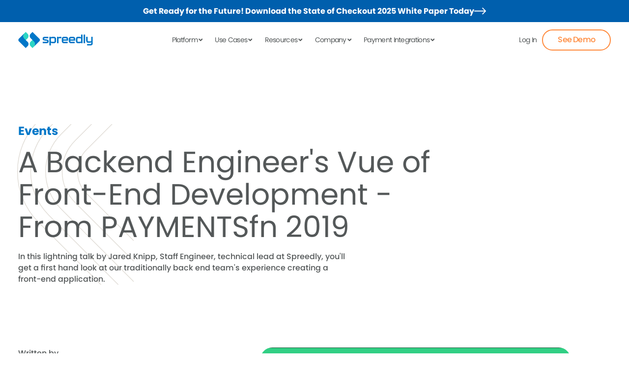

--- FILE ---
content_type: text/html
request_url: https://www.spreedly.com/blog/a-backend-engineers-vue-of-front-end-development-from-paymentsfn-2019
body_size: 15715
content:
<!DOCTYPE html><!-- Last Published: Tue Jan 13 2026 21:06:14 GMT+0000 (Coordinated Universal Time) --><html data-wf-domain="www.spreedly.com" data-wf-page="66e449da0a12c89b51925fb1" data-wf-site="66e006a6ad136142bac2f05f" data-wf-intellimize-customer-id="117332612" lang="en" data-wf-collection="66e449da0a12c89b51925f8b" data-wf-item-slug="a-backend-engineers-vue-of-front-end-development-from-paymentsfn-2019"><head><meta charset="utf-8"/><title>A Backend Engineer&#x27;s Vue of Front-End Development - From PAYMENTSfn 2019</title><meta content="In this lightning talk by Jared Knipp, Staff Engineer, technical lead at Spreedly, you&#x27;ll get a first hand look at our traditionally back end team&#x27;s experience creating a front-end application." name="description"/><meta content="A Backend Engineer&#x27;s Vue of Front-End Development - From PAYMENTSfn 2019" property="og:title"/><meta content="In this lightning talk by Jared Knipp, Staff Engineer, technical lead at Spreedly, you&#x27;ll get a first hand look at our traditionally back end team&#x27;s experience creating a front-end application." property="og:description"/><meta content="https://cdn.prod.website-files.com/66e2c0bb5d472387cc6caddd/66e4527ae37594728580e37c_6261b09eab2dfcb5f27808f1_jared-knipp-backend-and-frontend-development.jpeg" property="og:image"/><meta content="A Backend Engineer&#x27;s Vue of Front-End Development - From PAYMENTSfn 2019" property="twitter:title"/><meta content="In this lightning talk by Jared Knipp, Staff Engineer, technical lead at Spreedly, you&#x27;ll get a first hand look at our traditionally back end team&#x27;s experience creating a front-end application." property="twitter:description"/><meta content="https://cdn.prod.website-files.com/66e2c0bb5d472387cc6caddd/66e4527ae37594728580e37c_6261b09eab2dfcb5f27808f1_jared-knipp-backend-and-frontend-development.jpeg" property="twitter:image"/><meta property="og:type" content="website"/><meta content="summary_large_image" name="twitter:card"/><meta content="width=device-width, initial-scale=1" name="viewport"/><link href="https://cdn.prod.website-files.com/66e006a6ad136142bac2f05f/css/spreedly-dev.shared.7b10b02bc.min.css" rel="stylesheet" type="text/css" integrity="sha384-exCwK877ayoi5bSlGOE3/9ylI3MuJXpr9Neak/T+hOD/DFD4YH76PRk00SnvOjST" crossorigin="anonymous"/><link href="https://fonts.googleapis.com" rel="preconnect"/><link href="https://fonts.gstatic.com" rel="preconnect" crossorigin="anonymous"/><script src="https://ajax.googleapis.com/ajax/libs/webfont/1.6.26/webfont.js" type="text/javascript"></script><script type="text/javascript">WebFont.load({  google: {    families: ["Lato:100,100italic,300,300italic,400,400italic,700,700italic,900,900italic","Poppins:100,100italic,200,200italic,300,300italic,regular,italic,500,500italic,600,600italic,700,700italic,800,800italic,900,900italic","Playfair Display:regular,500,600,700,800,900,italic,500italic,600italic,700italic,800italic,900italic"]  }});</script><script type="text/javascript">!function(o,c){var n=c.documentElement,t=" w-mod-";n.className+=t+"js",("ontouchstart"in o||o.DocumentTouch&&c instanceof DocumentTouch)&&(n.className+=t+"touch")}(window,document);</script><link href="https://cdn.prod.website-files.com/66e006a6ad136142bac2f05f/6754ac253ad094ea2ea494bb_Fav%2032.png" rel="shortcut icon" type="image/x-icon"/><link href="https://cdn.prod.website-files.com/66e006a6ad136142bac2f05f/6754ac29d309553831554ca6_Fav%20256.png" rel="apple-touch-icon"/><link href="https://www.spreedly.com/blog/a-backend-engineers-vue-of-front-end-development-from-paymentsfn-2019" rel="canonical"/><style>.anti-flicker, .anti-flicker * {visibility: hidden !important; opacity: 0 !important;}</style><style>[data-wf-hidden-variation], [data-wf-hidden-variation] * {
        display: none !important;
      }</style><script>!function(){window.semaphore=window.semaphore||[],window.ketch=function(){window.semaphore.push(arguments)};var e=new URLSearchParams(document.location.search),o=e.has("property")?e.get("property"):"website_smart_tag",n=document.createElement("script");n.type="text/javascript",n.src="https://global.ketchcdn.com/web/v2/config/spreedly/".concat(o,"/boot.js"),n.defer=n.async=!0,document.getElementsByTagName("head")[0].appendChild(n)}();</script>

<!-- Google Tag Manager -->
<script>(function(w,d,s,l,i){w[l]=w[l]||[];w[l].push({'gtm.start':
new Date().getTime(),event:'gtm.js'});var f=d.getElementsByTagName(s)[0],
j=d.createElement(s),dl=l!='dataLayer'?'&l='+l:'';j.async=true;j.src=
'https://www.googletagmanager.com/gtm.js?id='+i+dl;f.parentNode.insertBefore(j,f);
})(window,document,'script','dataLayer','GTM-NCXTPFS');</script>
<!-- End Google Tag Manager -->


<script id="jetboost-script" type="text/javascript"> window.JETBOOST_SITE_ID = "cl2ez0xgy00q30uxrdsw007b6"; (function(d) { var s = d.createElement("script"); s.src = "https://cdn.jetboost.io/jetboost.js"; s.async = 1; d.getElementsByTagName("head")[0].appendChild(s); })(document); </script>

<style type="text/css">
  

  body {
    -webkit-font-smoothing: antialiased;
    -moz-osx-font-smoothing: grayscale;
  }

  .page-content, .utility-page-wrap {
    -webkit-font-smoothing: antialiased;
    -moz-osx-font-smoothing: grayscale;
  }

</style>


<!--- CSS for Navbar --->
<style>
@media (max-width: 1024px) {
  .menu-open {
    overflow: hidden;
    height: 100vh;
  }

  .mega-menu {
    overflow-y: auto;
    max-height: calc(var(--vh, 1vh) * 100);
    -webkit-overflow-scrolling: touch;
  }

  .mega-menu-spacer {
    height: 120px; /* Adjust this height to match the padding you need */
  }
}

.navbar_tb-accordion-content {
  overflow: hidden;
  height: 0px; /* Start in closed state */
  transition: height 0.3s ease; /* Smooth animation for opening/closing */
}

</style>
<!--- CSS for Navbar --->


</head><body><div class="w-embed"><style>
/* Text link underline size and spacing */
a {
	text-underline-position: under; 
	text-decoration-thickness: 0.1em;
	text-underline-offset: 0.05em;
}
/* Remove top margin on rich text first child */
.w-richtext>:first-child {
	margin-top: 0;
}
/* Remove bottom margin of rich text last child */
.w-richtext>:last-child, .w-richtext ol li:last-child, .w-richtext ul li:last-child {
	margin-bottom: 0;
}
</style></div><div class="page-wrapper"><div class="page-main"><div class="top-banner"><div class="container"><div class="row row-justify-center"><div class="col col-lg-7 col-md-12 col-no-gutters"><div class="top-banner-wrapper"><div class="top-banner-text"><a href="https://www.spreedly.com/white-papers/state-of-checkout" class="top-banner-link"><strong>Get Ready for the Future! Download the State of Checkout 2025 White Paper Today</strong></a></div><div class="top-banner-arrow w-embed"><svg width="100%" height="100%" viewBox="0 0 26 16" fill="none" xmlns="http://www.w3.org/2000/svg">
<path d="M25.7071 8.70711C26.0976 8.31658 26.0976 7.68342 25.7071 7.2929L19.3431 0.928934C18.9526 0.53841 18.3195 0.538409 17.9289 0.928934C17.5384 1.31946 17.5384 1.95262 17.9289 2.34315L23.5858 8L17.9289 13.6569C17.5384 14.0474 17.5384 14.6805 17.9289 15.0711C18.3195 15.4616 18.9526 15.4616 19.3431 15.0711L25.7071 8.70711ZM-8.74228e-08 9L25 9L25 7L8.74228e-08 7L-8.74228e-08 9Z" fill="white"/>
</svg></div></div></div></div></div></div><div class="navbar cc-holder"><div class="container u-width-100p"><div data-w-id="75c6f3ed-b89e-c44f-479d-69926f192919" data-animation="default" data-collapse="medium" data-duration="400" data-easing="ease" data-easing2="ease" role="banner" class="navbar w-nav"><div class="navbar_container"><a href="/" class="navbar_logo w-nav-brand"><img src="https://cdn.prod.website-files.com/66e006a6ad136142bac2f05f/66e945e134805ddc2d7b471e_Logo.png" loading="lazy" alt=""/></a><nav role="navigation" class="nav_menu mega-menu w-nav-menu"><div class="navbar_col cc-mid"><div class="navbar_col-insider"><div class="navbar_tb-accordion-wrapper"><div class="navbar_tb-accordion-item"><div class="navbar_tb-accordion-trigger"><div class="navbar_link"><div>Platform</div><div class="navbar_link-icon w-embed"><svg width="100%" height="100%" viewBox="0 0 13 13" fill="none" xmlns="http://www.w3.org/2000/svg">
<path d="M3.21997 4.66504L6.21997 7.66504L9.21997 4.66504" stroke="currentColor" stroke-width="2" stroke-linecap="round" stroke-linejoin="round"/>
</svg></div></div></div><div class="navbar_tb-accordion-content"><div class="navigation_open-wrapper"><div class="container u-width-100p"><div class="nav-insider"><div class="nav_open-first_col"><div class="u-tb-hidden"><div class="u-mb-1"><h4 class="h3">Platform</h4></div></div><p class="body_02">The Open Payments Platform</p></div><div class="nav_open-second_col"><div class="nav_links-mid-wrapper"><a href="/products/vault" class="nav_link-list-item w-inline-block"><div class="nav_link-item-text-holder"><div class="u-mb-0-5"><div class="body_02 u-weight-600">Vault</div></div><p class="body_04">Secure customer data with an open vault</p></div></a><a href="/products/optimize" class="nav_link-list-item w-inline-block"><div class="nav_link-item-text-holder"><div class="u-mb-0-5"><div class="body_02 u-weight-600">Optimize</div></div><p class="body_04">Trusted tools to boost payment success rates</p></div></a><a href="/products/connect" class="nav_link-list-item w-inline-block"><div class="nav_link-item-text-holder"><div class="u-mb-0-5"><div class="body_02 u-weight-600">Connect</div></div><p class="body_04">Connect, view and manage your payment stack</p></div></a><a href="/products/resolve" class="nav_link-list-item w-inline-block"><div class="nav_link-item-text-holder"><div class="u-mb-0-5"><div class="body_02 u-weight-600">Resolve</div></div><p class="body_04">Visibility throughout your payment stack</p></div></a><a href="/products/protect" class="nav_link-list-item w-inline-block"><div class="nav_link-item-text-holder"><div class="u-mb-0-5"><div class="body_02 u-weight-600">Protect</div></div><p class="body_04">Access leading fraud prevention tools</p></div></a><a href="/pricing" class="nav_link-list-item w-inline-block"><div class="nav_link-item-text-holder"><div class="u-mb-0-5"><div class="body_02 u-weight-600">Pricing</div></div><p class="body_04">Options for using <br/>Spreedly</p></div></a></div></div><div class="nav_open-third_col"></div></div></div></div></div></div><div class="navbar_tb-accordion-item"><div class="navbar_tb-accordion-trigger"><div class="navbar_link"><div>Use Cases</div><div class="navbar_link-icon w-embed"><svg width="100%" height="100%" viewBox="0 0 13 13" fill="none" xmlns="http://www.w3.org/2000/svg">
<path d="M3.21997 4.66504L6.21997 7.66504L9.21997 4.66504" stroke="currentColor" stroke-width="2" stroke-linecap="round" stroke-linejoin="round"/>
</svg></div></div></div><div class="navbar_tb-accordion-content"><div class="navigation_open-wrapper"><div class="container"><div class="nav-insider"><div class="nav_open-first_col"><div class="u-tb-hidden"><div class="u-mb-1"><h4 class="h3">Use Cases</h4></div></div><p class="body_02">Spreedly customers share the impact of the open payments platform</p></div><div class="nav_open-second_col"><div class="nav_links-mid-wrapper cc-use-cases"><a href="/use-cases/merchant-of-record" class="nav_link-list-item cc-use-cases w-inline-block"><div class="nav_link-item-text-holder"><div class="u-mb-0-5"><div class="body_02 u-weight-600">Merchants</div></div><p class="body_03">Deliver a seamless customer payment experiences</p></div><div class="btn_tertiary"><div class="body_02 u-letter-space-5p">See Merchant Case Studies</div><div class="arrow_icon w-embed"><svg width="100%" height="100%" viewBox="0 0 6 10" fill="none" xmlns="http://www.w3.org/2000/svg">
<path d="M1 9L5 5L1 1" stroke="currentColor" stroke-width="2" stroke-linecap="round" stroke-linejoin="round"/>
</svg></div></div></a><a href="/use-cases/merchant-aggregators-platforms" class="nav_link-list-item cc-use-cases w-inline-block"><div class="nav_link-item-text-holder"><div class="u-mb-0-5"><div class="body_02 u-weight-600">Platforms</div></div><p class="body_03">Flexibility to onboard and adapt to user needs</p></div><div class="btn_tertiary"><div class="body_02 u-letter-space-5p">See Platform Case Studies</div><div class="arrow_icon w-embed"><svg width="100%" height="100%" viewBox="0 0 6 10" fill="none" xmlns="http://www.w3.org/2000/svg">
<path d="M1 9L5 5L1 1" stroke="currentColor" stroke-width="2" stroke-linecap="round" stroke-linejoin="round"/>
</svg></div></div></a><a href="/use-cases/fintech" class="nav_link-list-item cc-use-cases w-inline-block"><div class="nav_link-item-text-holder"><div class="u-mb-0-5"><div class="body_02 u-weight-600">Fintechs</div></div><p class="body_03">Build open payments into technology</p></div><div class="btn_tertiary"><div class="body_02 u-letter-space-5p">See Fintech Case Studies</div><div class="arrow_icon w-embed"><svg width="100%" height="100%" viewBox="0 0 6 10" fill="none" xmlns="http://www.w3.org/2000/svg">
<path d="M1 9L5 5L1 1" stroke="currentColor" stroke-width="2" stroke-linecap="round" stroke-linejoin="round"/>
</svg></div></div></a></div></div></div></div></div></div></div><div class="navbar_tb-accordion-item"><div class="navbar_tb-accordion-trigger"><div class="navbar_link"><div>Resources</div><div class="navbar_link-icon w-embed"><svg width="100%" height="100%" viewBox="0 0 13 13" fill="none" xmlns="http://www.w3.org/2000/svg">
<path d="M3.21997 4.66504L6.21997 7.66504L9.21997 4.66504" stroke="currentColor" stroke-width="2" stroke-linecap="round" stroke-linejoin="round"/>
</svg></div></div></div><div class="navbar_tb-accordion-content"><div class="navigation_open-wrapper"><div class="container"><div class="nav-insider"><div class="nav_open-first_col"><div class="u-tb-hidden"><div class="u-mb-1"><h4 class="h3">Resources</h4></div></div><p class="body_02">Learn about the Open Payments Platform and the ecosystem</p></div><div class="nav_open-second_col"><div class="u-mb-1 u-ml-10px"><div class="eyebrow_02">Learn</div></div><div class="nav_links-mid-wrapper"><a href="/support-services-terms" class="nav_link-list-item w-inline-block"><div class="nav_link-item-text-holder"><div class="u-mb-0-5"><div class="body_02 u-weight-600">Support</div></div><p class="body_02">System status and 24/7 customer support</p></div></a><a href="/guides" class="nav_link-list-item w-inline-block"><div class="nav_link-item-text-holder"><div class="u-mb-0-5"><div class="body_02 u-weight-600">Guides</div></div><p class="body_04">Download proven step-by-step guides</p></div></a><a href="/blog" class="nav_link-list-item w-inline-block"><div class="nav_link-item-text-holder"><div class="u-mb-0-5"><div class="body_02 u-weight-600">Blog</div></div><p class="body_04">Resources for payments pros</p></div></a><a href="/news" class="nav_link-list-item w-inline-block"><div class="nav_link-item-text-holder"><div class="u-mb-0-5"><div class="body_02 u-weight-600">News</div></div><p class="body_04">The latest from the open payments ecosystem</p></div></a><a href="/webinar" class="nav_link-list-item w-inline-block"><div class="nav_link-item-text-holder"><div class="u-mb-0-5"><div class="body_02 u-weight-600">Webinars</div></div><p class="body_04">Learn from our library of webinar assets.</p></div></a><a href="/trust-center" class="nav_link-list-item w-inline-block"><div class="nav_link-item-text-holder"><div class="u-mb-0-5"><div class="body_02 u-weight-600">Trust Center</div></div><p class="body_04">Spreedly compliance, security &amp; certifications</p></div></a><a href="/faq" class="nav_link-list-item w-inline-block"><div class="nav_link-item-text-holder"><div class="u-mb-0-5"><div class="body_02 u-weight-600">FAQ</div></div><p class="body_04">Quick answers to common payment questions.</p></div></a></div></div><div class="nav_open-third_col"><div class="u-mb-1 u-ml-10px"><div class="eyebrow_02">Developers</div></div><div class="nav_links-mid-wrapper"><a id="w-node-_4ae7ff23-be33-cfb7-9073-9e089d909d24-9d909ce2" href="https://developer.spreedly.com/docs/overview" class="nav_link-list-item w-inline-block"><div class="nav_link-item-text-holder"><div class="u-mb-0-5"><div class="body_02 u-weight-600">Developer Guides</div></div><p class="body_04">Technical workflow documentation</p></div></a><a id="w-node-_4ae7ff23-be33-cfb7-9073-9e089d909d2c-9d909ce2" href="https://developer.spreedly.com" class="nav_link-list-item w-inline-block"><div class="nav_link-item-text-holder"><div class="u-mb-0-5"><div class="body_02 u-weight-600">Documentation</div></div><p class="body_04">The basics to the details directly from our dev team</p></div></a></div><div class="nav_div-vertical-line u-desktop-only"></div></div></div></div></div></div></div><div class="navbar_tb-accordion-item"><div class="navbar_tb-accordion-trigger"><div class="navbar_link"><div>Company</div><div class="navbar_link-icon w-embed"><svg width="100%" height="100%" viewBox="0 0 13 13" fill="none" xmlns="http://www.w3.org/2000/svg">
<path d="M3.21997 4.66504L6.21997 7.66504L9.21997 4.66504" stroke="currentColor" stroke-width="2" stroke-linecap="round" stroke-linejoin="round"/>
</svg></div></div></div><div class="navbar_tb-accordion-content"><div class="navigation_open-wrapper"><div class="container"><div class="nav-insider"><div class="nav_open-first_col"><div class="u-tb-hidden"><div class="u-mb-1"><h4 class="h3">Company</h4></div></div><p class="body_02">The leader in the open payment ecosystem</p></div><div class="nav_open-second_col"><div class="nav_links-mid-wrapper"><a href="#" class="nav_link-list-item cc-hidden w-inline-block"><div class="nav_link-item-text-holder"><div class="u-mb-0-5"><div class="body_02 u-weight-600">Pricing</div></div><p class="body_04">Lorem ipsum dolor sit ametcon sectetur adipiscing.</p></div></a><a href="/about-us" class="nav_link-list-item w-inline-block"><div class="nav_link-item-text-holder"><div class="u-mb-0-5"><div class="body_02 u-weight-600">About</div></div><p class="body_04">Culture &amp; Leadership</p></div></a><a href="/contact-us" class="nav_link-list-item w-inline-block"><div class="nav_link-item-text-holder"><div class="u-mb-0-5"><div class="body_02 u-weight-600">Contact</div></div><p class="body_04">Get in touch</p></div></a><a href="/careers" class="nav_link-list-item w-inline-block"><div class="nav_link-item-text-holder"><div class="u-mb-0-5"><div class="body_02 u-weight-600">Careers</div></div><p class="body_04">Join us</p></div></a><a href="#" class="nav_link-list-item cc-hidden w-inline-block"><div class="nav_link-item-text-holder"><div class="u-mb-0-5"><div class="body_02 u-weight-600">Partners</div></div><p class="body_04">Lorem ipsum dolor sit ametcon sectetur adipiscing.</p></div></a></div></div><div class="nav_open-third_col"></div></div></div></div></div></div><div class="navbar_tb-accordion-item"><div class="navbar_tb-accordion-trigger"><div class="navbar_link"><div>Parter Integrations</div><div class="navbar_link-icon w-embed"><svg width="100%" height="100%" viewBox="0 0 13 13" fill="none" xmlns="http://www.w3.org/2000/svg">
<path d="M3.21997 4.66504L6.21997 7.66504L9.21997 4.66504" stroke="currentColor" stroke-width="2" stroke-linecap="round" stroke-linejoin="round"/>
</svg></div></div></div><div class="navbar_tb-accordion-content"><div class="navigation_open-wrapper"><div class="container"><div class="nav-insider"><div class="nav_open-first_col"><div class="u-tb-hidden"><div class="u-mb-1"><h4 class="h3">Partner Integrations</h4></div></div><p class="body_02">The orchestrator of global payments innovation.</p></div><div class="nav_open-second_col"><div class="nav_links-mid-wrapper"><a href="#" class="nav_link-list-item cc-hidden w-inline-block"><div class="nav_link-item-text-holder"><div class="u-mb-0-5"><div class="body_02 u-weight-600">Pricing</div></div><p class="body_04">Lorem ipsum dolor sit ametcon sectetur adipiscing.</p></div></a><a href="/connections?tab=gateways" class="nav_link-list-item w-inline-block"><div class="nav_link-item-text-holder"><div class="u-mb-0-5"><div class="body_02 u-weight-600">Connections</div></div><p class="body_04">Connect to 140+ global payment gateways.</p></div></a><a href="/connections?tab=payment-methods" class="nav_link-list-item w-inline-block"><div class="nav_link-item-text-holder"><div class="u-mb-0-5"><div class="body_02 u-weight-600">Payment Methods</div></div><p class="body_04">Enable local and alternative payments worldwide.</p></div></a><a href="#" class="nav_link-list-item cc-hidden w-inline-block"><div class="nav_link-item-text-holder"><div class="u-mb-0-5"><div class="body_02 u-weight-600">Partners</div></div><p class="body_04">Lorem ipsum dolor sit ametcon sectetur adipiscing.</p></div></a></div></div><div class="nav_open-third_col"></div></div></div></div></div></div></div><div data-hover="true" data-delay="0" class="nav_dropdown w-dropdown"><div data-w-id="75c6f3ed-b89e-c44f-479d-69926f192946" class="navbar_link w-dropdown-toggle"><div>Platform</div><div class="navbar_link-icon w-embed"><svg width="100%" height="100%" viewBox="0 0 13 13" fill="none" xmlns="http://www.w3.org/2000/svg">
<path d="M3.21997 4.66504L6.21997 7.66504L9.21997 4.66504" stroke="currentColor" stroke-width="2" stroke-linecap="round" stroke-linejoin="round"/>
</svg></div></div><nav class="navbar-platform w-dropdown-list"><div class="navigation_open-wrapper"><div class="container u-width-100p"><div class="nav-insider"><div class="nav_open-first_col"><div class="u-tb-hidden"><div class="u-mb-1"><h4 class="h3">Platform</h4></div></div><p class="body_02">The Open Payments Platform</p></div><div class="nav_open-second_col"><div class="nav_links-mid-wrapper"><a href="/products/vault" class="nav_link-list-item w-inline-block"><div class="nav_link-item-text-holder"><div class="u-mb-0-5"><div class="body_02 u-weight-600">Vault</div></div><p class="body_04">Secure customer data with an open vault</p></div></a><a href="/products/optimize" class="nav_link-list-item w-inline-block"><div class="nav_link-item-text-holder"><div class="u-mb-0-5"><div class="body_02 u-weight-600">Optimize</div></div><p class="body_04">Trusted tools to boost payment success rates</p></div></a><a href="/products/connect" class="nav_link-list-item w-inline-block"><div class="nav_link-item-text-holder"><div class="u-mb-0-5"><div class="body_02 u-weight-600">Connect</div></div><p class="body_04">Connect, view and manage your payment stack</p></div></a><a href="/products/resolve" class="nav_link-list-item w-inline-block"><div class="nav_link-item-text-holder"><div class="u-mb-0-5"><div class="body_02 u-weight-600">Resolve</div></div><p class="body_04">Visibility throughout your payment stack</p></div></a><a href="/products/protect" class="nav_link-list-item w-inline-block"><div class="nav_link-item-text-holder"><div class="u-mb-0-5"><div class="body_02 u-weight-600">Protect</div></div><p class="body_04">Access leading fraud prevention tools</p></div></a><a href="/pricing" class="nav_link-list-item w-inline-block"><div class="nav_link-item-text-holder"><div class="u-mb-0-5"><div class="body_02 u-weight-600">Pricing</div></div><p class="body_04">Options for using <br/>Spreedly</p></div></a></div></div><div class="nav_open-third_col"></div></div></div></div></nav></div><div data-hover="true" data-delay="0" class="nav_dropdown w-dropdown"><div data-w-id="75c6f3ed-b89e-c44f-479d-69926f19294e" class="navbar_link w-dropdown-toggle"><div>Use Cases</div><div class="navbar_link-icon w-embed"><svg width="100%" height="100%" viewBox="0 0 13 13" fill="none" xmlns="http://www.w3.org/2000/svg">
<path d="M3.21997 4.66504L6.21997 7.66504L9.21997 4.66504" stroke="currentColor" stroke-width="2" stroke-linecap="round" stroke-linejoin="round"/>
</svg></div></div><nav class="navbar_dropdown-menu w-dropdown-list"><div class="navigation_open-wrapper"><div class="container"><div class="nav-insider"><div class="nav_open-first_col"><div class="u-tb-hidden"><div class="u-mb-1"><h4 class="h3">Use Cases</h4></div></div><p class="body_02">Spreedly customers share the impact of the open payments platform</p></div><div class="nav_open-second_col"><div class="nav_links-mid-wrapper cc-use-cases"><a href="/use-cases/merchant-of-record" class="nav_link-list-item cc-use-cases w-inline-block"><div class="nav_link-item-text-holder"><div class="u-mb-0-5"><div class="body_02 u-weight-600">Merchants</div></div><p class="body_03">Deliver a seamless customer payment experiences</p></div><div class="btn_tertiary"><div class="body_02 u-letter-space-5p">See Merchant Case Studies</div><div class="arrow_icon w-embed"><svg width="100%" height="100%" viewBox="0 0 6 10" fill="none" xmlns="http://www.w3.org/2000/svg">
<path d="M1 9L5 5L1 1" stroke="currentColor" stroke-width="2" stroke-linecap="round" stroke-linejoin="round"/>
</svg></div></div></a><a href="/use-cases/merchant-aggregators-platforms" class="nav_link-list-item cc-use-cases w-inline-block"><div class="nav_link-item-text-holder"><div class="u-mb-0-5"><div class="body_02 u-weight-600">Platforms</div></div><p class="body_03">Flexibility to onboard and adapt to user needs</p></div><div class="btn_tertiary"><div class="body_02 u-letter-space-5p">See Platform Case Studies</div><div class="arrow_icon w-embed"><svg width="100%" height="100%" viewBox="0 0 6 10" fill="none" xmlns="http://www.w3.org/2000/svg">
<path d="M1 9L5 5L1 1" stroke="currentColor" stroke-width="2" stroke-linecap="round" stroke-linejoin="round"/>
</svg></div></div></a><a href="/use-cases/fintech" class="nav_link-list-item cc-use-cases w-inline-block"><div class="nav_link-item-text-holder"><div class="u-mb-0-5"><div class="body_02 u-weight-600">Fintechs</div></div><p class="body_03">Build open payments into technology</p></div><div class="btn_tertiary"><div class="body_02 u-letter-space-5p">See Fintech Case Studies</div><div class="arrow_icon w-embed"><svg width="100%" height="100%" viewBox="0 0 6 10" fill="none" xmlns="http://www.w3.org/2000/svg">
<path d="M1 9L5 5L1 1" stroke="currentColor" stroke-width="2" stroke-linecap="round" stroke-linejoin="round"/>
</svg></div></div></a></div></div></div></div></div></nav></div><div data-hover="true" data-delay="0" class="nav_dropdown w-dropdown"><div data-w-id="75c6f3ed-b89e-c44f-479d-69926f192956" class="navbar_link w-dropdown-toggle"><div>Resources</div><div class="navbar_link-icon w-embed"><svg width="100%" height="100%" viewBox="0 0 13 13" fill="none" xmlns="http://www.w3.org/2000/svg">
<path d="M3.21997 4.66504L6.21997 7.66504L9.21997 4.66504" stroke="currentColor" stroke-width="2" stroke-linecap="round" stroke-linejoin="round"/>
</svg></div></div><nav class="navbar_dropdown-menu w-dropdown-list"><div class="navigation_open-wrapper"><div class="container"><div class="nav-insider"><div class="nav_open-first_col"><div class="u-tb-hidden"><div class="u-mb-1"><h4 class="h3">Resources</h4></div></div><p class="body_02">Learn about the Open Payments Platform and the ecosystem</p></div><div class="nav_open-second_col"><div class="u-mb-1 u-ml-10px"><div class="eyebrow_02">Learn</div></div><div class="nav_links-mid-wrapper"><a href="/support-services-terms" class="nav_link-list-item w-inline-block"><div class="nav_link-item-text-holder"><div class="u-mb-0-5"><div class="body_02 u-weight-600">Support</div></div><p class="body_02">System status and 24/7 customer support</p></div></a><a href="/guides" class="nav_link-list-item w-inline-block"><div class="nav_link-item-text-holder"><div class="u-mb-0-5"><div class="body_02 u-weight-600">Guides</div></div><p class="body_04">Download proven step-by-step guides</p></div></a><a href="/blog" class="nav_link-list-item w-inline-block"><div class="nav_link-item-text-holder"><div class="u-mb-0-5"><div class="body_02 u-weight-600">Blog</div></div><p class="body_04">Resources for payments pros</p></div></a><a href="/news" class="nav_link-list-item w-inline-block"><div class="nav_link-item-text-holder"><div class="u-mb-0-5"><div class="body_02 u-weight-600">News</div></div><p class="body_04">The latest from the open payments ecosystem</p></div></a><a href="/webinar" class="nav_link-list-item w-inline-block"><div class="nav_link-item-text-holder"><div class="u-mb-0-5"><div class="body_02 u-weight-600">Webinars</div></div><p class="body_04">Learn from our library of webinar assets.</p></div></a><a href="/trust-center" class="nav_link-list-item w-inline-block"><div class="nav_link-item-text-holder"><div class="u-mb-0-5"><div class="body_02 u-weight-600">Trust Center</div></div><p class="body_04">Spreedly compliance, security &amp; certifications</p></div></a><a href="/faq" class="nav_link-list-item w-inline-block"><div class="nav_link-item-text-holder"><div class="u-mb-0-5"><div class="body_02 u-weight-600">FAQ</div></div><p class="body_04">Quick answers to common payment questions.</p></div></a></div></div><div class="nav_open-third_col"><div class="u-mb-1 u-ml-10px"><div class="eyebrow_02">Developers</div></div><div class="nav_links-mid-wrapper"><a id="w-node-_4ae7ff23-be33-cfb7-9073-9e089d909d24-9d909ce2" href="https://developer.spreedly.com/docs/overview" class="nav_link-list-item w-inline-block"><div class="nav_link-item-text-holder"><div class="u-mb-0-5"><div class="body_02 u-weight-600">Developer Guides</div></div><p class="body_04">Technical workflow documentation</p></div></a><a id="w-node-_4ae7ff23-be33-cfb7-9073-9e089d909d2c-9d909ce2" href="https://developer.spreedly.com" class="nav_link-list-item w-inline-block"><div class="nav_link-item-text-holder"><div class="u-mb-0-5"><div class="body_02 u-weight-600">Documentation</div></div><p class="body_04">The basics to the details directly from our dev team</p></div></a></div><div class="nav_div-vertical-line u-desktop-only"></div></div></div></div></div></nav></div><div data-hover="true" data-delay="0" class="nav_dropdown w-dropdown"><div data-w-id="75c6f3ed-b89e-c44f-479d-69926f19295e" class="navbar_link w-dropdown-toggle"><div>Company</div><div class="navbar_link-icon w-embed"><svg width="100%" height="100%" viewBox="0 0 13 13" fill="none" xmlns="http://www.w3.org/2000/svg">
<path d="M3.21997 4.66504L6.21997 7.66504L9.21997 4.66504" stroke="currentColor" stroke-width="2" stroke-linecap="round" stroke-linejoin="round"/>
</svg></div></div><nav class="navbar_dropdown-menu w-dropdown-list"><div class="navigation_open-wrapper"><div class="container"><div class="nav-insider"><div class="nav_open-first_col"><div class="u-tb-hidden"><div class="u-mb-1"><h4 class="h3">Company</h4></div></div><p class="body_02">The leader in the open payment ecosystem</p></div><div class="nav_open-second_col"><div class="nav_links-mid-wrapper"><a href="#" class="nav_link-list-item cc-hidden w-inline-block"><div class="nav_link-item-text-holder"><div class="u-mb-0-5"><div class="body_02 u-weight-600">Pricing</div></div><p class="body_04">Lorem ipsum dolor sit ametcon sectetur adipiscing.</p></div></a><a href="/about-us" class="nav_link-list-item w-inline-block"><div class="nav_link-item-text-holder"><div class="u-mb-0-5"><div class="body_02 u-weight-600">About</div></div><p class="body_04">Culture &amp; Leadership</p></div></a><a href="/contact-us" class="nav_link-list-item w-inline-block"><div class="nav_link-item-text-holder"><div class="u-mb-0-5"><div class="body_02 u-weight-600">Contact</div></div><p class="body_04">Get in touch</p></div></a><a href="/careers" class="nav_link-list-item w-inline-block"><div class="nav_link-item-text-holder"><div class="u-mb-0-5"><div class="body_02 u-weight-600">Careers</div></div><p class="body_04">Join us</p></div></a><a href="#" class="nav_link-list-item cc-hidden w-inline-block"><div class="nav_link-item-text-holder"><div class="u-mb-0-5"><div class="body_02 u-weight-600">Partners</div></div><p class="body_04">Lorem ipsum dolor sit ametcon sectetur adipiscing.</p></div></a></div></div><div class="nav_open-third_col"></div></div></div></div></nav></div><div data-hover="true" data-delay="0" class="nav_dropdown w-dropdown"><div data-w-id="8138830c-e1d2-34f1-666d-77e0405dc28e" class="navbar_link w-dropdown-toggle"><div>Payment Integrations</div><div class="navbar_link-icon w-embed"><svg width="100%" height="100%" viewBox="0 0 13 13" fill="none" xmlns="http://www.w3.org/2000/svg">
<path d="M3.21997 4.66504L6.21997 7.66504L9.21997 4.66504" stroke="currentColor" stroke-width="2" stroke-linecap="round" stroke-linejoin="round"/>
</svg></div></div><nav class="navbar_dropdown-menu w-dropdown-list"><div class="navigation_open-wrapper"><div class="container"><div class="nav-insider"><div class="nav_open-first_col"><div class="u-tb-hidden"><div class="u-mb-1"><h4 class="h3">Partner Integrations</h4></div></div><p class="body_02">The orchestrator of global payments innovation.</p></div><div class="nav_open-second_col"><div class="nav_links-mid-wrapper"><a href="#" class="nav_link-list-item cc-hidden w-inline-block"><div class="nav_link-item-text-holder"><div class="u-mb-0-5"><div class="body_02 u-weight-600">Pricing</div></div><p class="body_04">Lorem ipsum dolor sit ametcon sectetur adipiscing.</p></div></a><a href="/connections?tab=gateways" class="nav_link-list-item w-inline-block"><div class="nav_link-item-text-holder"><div class="u-mb-0-5"><div class="body_02 u-weight-600">Connections</div></div><p class="body_04">Connect to 140+ global payment gateways.</p></div></a><a href="/connections?tab=payment-methods" class="nav_link-list-item w-inline-block"><div class="nav_link-item-text-holder"><div class="u-mb-0-5"><div class="body_02 u-weight-600">Payment Methods</div></div><p class="body_04">Enable local and alternative payments worldwide.</p></div></a><a href="#" class="nav_link-list-item cc-hidden w-inline-block"><div class="nav_link-item-text-holder"><div class="u-mb-0-5"><div class="body_02 u-weight-600">Partners</div></div><p class="body_04">Lorem ipsum dolor sit ametcon sectetur adipiscing.</p></div></a></div></div><div class="nav_open-third_col"></div></div></div></div></nav></div><a href="/faq" class="navbar_link u-element-hidden w-inline-block"><div>FAQ</div></a></div></div><div class="navbar_col"><div class="navbar_col-insider cc-gap-1"><a href="https://app.spreedly.com/" class="navbar_link w-inline-block"><div>Log In</div></a><div class="nav-cta-holder"><a href="/demo-lead-gen-form" class="btn cc-secondary w-button">See Demo</a></div></div></div><div class="mega-menu-spacer"></div></nav><div class="burger_btn w-nav-button"><div class="burger_btn-holder"><div class="burger_btn-line"></div><div class="burger_btn-line"></div><div class="burger_btn-line"></div><div class="navbar_btn-exit w-embed"><svg width="100%" height="100%" viewBox="0 0 512 512" fill="none" xmlns="http://www.w3.org/2000/svg">
<path d="M36.7201 475.28C38.206 476.768 39.9706 477.948 41.913 478.753C43.8554 479.558 45.9374 479.973 48.0401 479.973C50.1427 479.973 52.2247 479.558 54.1671 478.753C56.1095 477.948 57.8741 476.768 59.3601 475.28L256 278.64L452.72 475.28C455.722 478.282 459.794 479.969 464.04 479.969C468.286 479.969 472.358 478.282 475.36 475.28C478.362 472.278 480.049 468.206 480.049 463.96C480.049 459.714 478.362 455.642 475.36 452.64L278.64 256L475.28 59.2801C478.282 56.2778 479.969 52.2059 479.969 47.9601C479.969 43.7142 478.282 39.6423 475.28 36.6401C472.278 33.6378 468.206 31.9512 463.96 31.9512C459.714 31.9512 455.642 33.6378 452.64 36.6401L256 233.36L59.2801 36.7201C56.2192 34.0988 52.282 32.7292 48.2552 32.8847C44.2284 33.0402 40.4086 34.7095 37.5591 37.5591C34.7095 40.4086 33.0402 44.2284 32.8847 48.2552C32.7291 52.282 34.0988 56.2192 36.7201 59.2801L233.36 256L36.7201 452.72C33.7401 455.718 32.0674 459.773 32.0674 464C32.0674 468.227 33.7401 472.282 36.7201 475.28Z" fill="currentColor"/>
</svg></div></div></div></div></div><div class="navbar_wrapper u-hide-element"><a href="#" class="navbar_logo w-inline-block"><img src="https://cdn.prod.website-files.com/66e006a6ad136142bac2f05f/66e945e134805ddc2d7b471e_Logo.png" loading="lazy" alt=""/></a><div class="navbar_col cc-mid"><div class="navbar_col-insider"><div class="navbar_link"><div>Platform</div><div class="navbar_link-icon w-embed"><svg width="100%" height="100%" viewBox="0 0 13 13" fill="none" xmlns="http://www.w3.org/2000/svg">
<path d="M3.21997 4.66504L6.21997 7.66504L9.21997 4.66504" stroke="currentColor" stroke-width="2" stroke-linecap="round" stroke-linejoin="round"/>
</svg></div><div class="navbar-platform"><div class="navigation_open-wrapper"><div class="container u-width-100p"><div class="nav-insider"><div class="nav_open-first_col"><div class="u-tb-hidden"><div class="u-mb-1"><h4 class="h3">Platform</h4></div></div><p class="body_02">The Open Payments Platform</p></div><div class="nav_open-second_col"><div class="nav_links-mid-wrapper"><a href="/products/vault" class="nav_link-list-item w-inline-block"><div class="nav_link-item-text-holder"><div class="u-mb-0-5"><div class="body_02 u-weight-600">Vault</div></div><p class="body_04">Secure customer data with an open vault</p></div></a><a href="/products/optimize" class="nav_link-list-item w-inline-block"><div class="nav_link-item-text-holder"><div class="u-mb-0-5"><div class="body_02 u-weight-600">Optimize</div></div><p class="body_04">Trusted tools to boost payment success rates</p></div></a><a href="/products/connect" class="nav_link-list-item w-inline-block"><div class="nav_link-item-text-holder"><div class="u-mb-0-5"><div class="body_02 u-weight-600">Connect</div></div><p class="body_04">Connect, view and manage your payment stack</p></div></a><a href="/products/resolve" class="nav_link-list-item w-inline-block"><div class="nav_link-item-text-holder"><div class="u-mb-0-5"><div class="body_02 u-weight-600">Resolve</div></div><p class="body_04">Visibility throughout your payment stack</p></div></a><a href="/products/protect" class="nav_link-list-item w-inline-block"><div class="nav_link-item-text-holder"><div class="u-mb-0-5"><div class="body_02 u-weight-600">Protect</div></div><p class="body_04">Access leading fraud prevention tools</p></div></a><a href="/pricing" class="nav_link-list-item w-inline-block"><div class="nav_link-item-text-holder"><div class="u-mb-0-5"><div class="body_02 u-weight-600">Pricing</div></div><p class="body_04">Options for using <br/>Spreedly</p></div></a></div></div><div class="nav_open-third_col"></div></div></div></div></div></div><div class="navbar_link"><div>Use Cases</div><div class="navbar_link-icon w-embed"><svg width="100%" height="100%" viewBox="0 0 13 13" fill="none" xmlns="http://www.w3.org/2000/svg">
<path d="M3.21997 4.66504L6.21997 7.66504L9.21997 4.66504" stroke="currentColor" stroke-width="2" stroke-linecap="round" stroke-linejoin="round"/>
</svg></div><div class="navbar-use-cases"></div></div><div class="navbar_link"><div>Resources</div><div class="navbar_link-icon w-embed"><svg width="100%" height="100%" viewBox="0 0 13 13" fill="none" xmlns="http://www.w3.org/2000/svg">
<path d="M3.21997 4.66504L6.21997 7.66504L9.21997 4.66504" stroke="currentColor" stroke-width="2" stroke-linecap="round" stroke-linejoin="round"/>
</svg></div><div class="navbar-resources"><div class="navigation_open-wrapper"><div class="container"><div class="nav-insider"><div class="nav_open-first_col"><div class="u-tb-hidden"><div class="u-mb-1"><h4 class="h3">Resources</h4></div></div><p class="body_02">Learn about the Open Payments Platform and the ecosystem</p></div><div class="nav_open-second_col"><div class="u-mb-1 u-ml-10px"><div class="eyebrow_02">Learn</div></div><div class="nav_links-mid-wrapper"><a href="/support-services-terms" class="nav_link-list-item w-inline-block"><div class="nav_link-item-text-holder"><div class="u-mb-0-5"><div class="body_02 u-weight-600">Support</div></div><p class="body_02">System status and 24/7 customer support</p></div></a><a href="/guides" class="nav_link-list-item w-inline-block"><div class="nav_link-item-text-holder"><div class="u-mb-0-5"><div class="body_02 u-weight-600">Guides</div></div><p class="body_04">Download proven step-by-step guides</p></div></a><a href="/blog" class="nav_link-list-item w-inline-block"><div class="nav_link-item-text-holder"><div class="u-mb-0-5"><div class="body_02 u-weight-600">Blog</div></div><p class="body_04">Resources for payments pros</p></div></a><a href="/news" class="nav_link-list-item w-inline-block"><div class="nav_link-item-text-holder"><div class="u-mb-0-5"><div class="body_02 u-weight-600">News</div></div><p class="body_04">The latest from the open payments ecosystem</p></div></a><a href="/webinar" class="nav_link-list-item w-inline-block"><div class="nav_link-item-text-holder"><div class="u-mb-0-5"><div class="body_02 u-weight-600">Webinars</div></div><p class="body_04">Learn from our library of webinar assets.</p></div></a><a href="/trust-center" class="nav_link-list-item w-inline-block"><div class="nav_link-item-text-holder"><div class="u-mb-0-5"><div class="body_02 u-weight-600">Trust Center</div></div><p class="body_04">Spreedly compliance, security &amp; certifications</p></div></a><a href="/faq" class="nav_link-list-item w-inline-block"><div class="nav_link-item-text-holder"><div class="u-mb-0-5"><div class="body_02 u-weight-600">FAQ</div></div><p class="body_04">Quick answers to common payment questions.</p></div></a></div></div><div class="nav_open-third_col"><div class="u-mb-1 u-ml-10px"><div class="eyebrow_02">Developers</div></div><div class="nav_links-mid-wrapper"><a id="w-node-_4ae7ff23-be33-cfb7-9073-9e089d909d24-9d909ce2" href="https://developer.spreedly.com/docs/overview" class="nav_link-list-item w-inline-block"><div class="nav_link-item-text-holder"><div class="u-mb-0-5"><div class="body_02 u-weight-600">Developer Guides</div></div><p class="body_04">Technical workflow documentation</p></div></a><a id="w-node-_4ae7ff23-be33-cfb7-9073-9e089d909d2c-9d909ce2" href="https://developer.spreedly.com" class="nav_link-list-item w-inline-block"><div class="nav_link-item-text-holder"><div class="u-mb-0-5"><div class="body_02 u-weight-600">Documentation</div></div><p class="body_04">The basics to the details directly from our dev team</p></div></a></div><div class="nav_div-vertical-line u-desktop-only"></div></div></div></div></div></div></div><div class="navbar_link"><div>Company</div><div class="navbar_link-icon w-embed"><svg width="100%" height="100%" viewBox="0 0 13 13" fill="none" xmlns="http://www.w3.org/2000/svg">
<path d="M3.21997 4.66504L6.21997 7.66504L9.21997 4.66504" stroke="currentColor" stroke-width="2" stroke-linecap="round" stroke-linejoin="round"/>
</svg></div><div class="navbar-company"><div class="navigation_open-wrapper"><div class="container"><div class="nav-insider"><div class="nav_open-first_col"><div class="u-tb-hidden"><div class="u-mb-1"><h4 class="h3">Company</h4></div></div><p class="body_02">The leader in the open payment ecosystem</p></div><div class="nav_open-second_col"><div class="nav_links-mid-wrapper"><a href="#" class="nav_link-list-item cc-hidden w-inline-block"><div class="nav_link-item-text-holder"><div class="u-mb-0-5"><div class="body_02 u-weight-600">Pricing</div></div><p class="body_04">Lorem ipsum dolor sit ametcon sectetur adipiscing.</p></div></a><a href="/about-us" class="nav_link-list-item w-inline-block"><div class="nav_link-item-text-holder"><div class="u-mb-0-5"><div class="body_02 u-weight-600">About</div></div><p class="body_04">Culture &amp; Leadership</p></div></a><a href="/contact-us" class="nav_link-list-item w-inline-block"><div class="nav_link-item-text-holder"><div class="u-mb-0-5"><div class="body_02 u-weight-600">Contact</div></div><p class="body_04">Get in touch</p></div></a><a href="/careers" class="nav_link-list-item w-inline-block"><div class="nav_link-item-text-holder"><div class="u-mb-0-5"><div class="body_02 u-weight-600">Careers</div></div><p class="body_04">Join us</p></div></a><a href="#" class="nav_link-list-item cc-hidden w-inline-block"><div class="nav_link-item-text-holder"><div class="u-mb-0-5"><div class="body_02 u-weight-600">Partners</div></div><p class="body_04">Lorem ipsum dolor sit ametcon sectetur adipiscing.</p></div></a></div></div><div class="nav_open-third_col"></div></div></div></div></div></div><a href="#" class="navbar_link w-inline-block"><div>Blog</div></a></div></div><div class="navbar_col cc-mobile"><div class="navbar_col-insider cc-mob-vertical"><div class="navbar_link"><div>Platform</div><div class="navbar_link-icon w-embed"><svg width="100%" height="100%" viewBox="0 0 13 13" fill="none" xmlns="http://www.w3.org/2000/svg">
<path d="M3.21997 4.66504L6.21997 7.66504L9.21997 4.66504" stroke="currentColor" stroke-width="2" stroke-linecap="round" stroke-linejoin="round"/>
</svg></div><div class="navbar-platform"><div class="navigation_open-wrapper"><div class="container u-width-100p"><div class="nav-insider"><div class="nav_open-first_col"><div class="u-tb-hidden"><div class="u-mb-1"><h4 class="h3">Platform</h4></div></div><p class="body_02">The Open Payments Platform</p></div><div class="nav_open-second_col"><div class="nav_links-mid-wrapper"><a href="/products/vault" class="nav_link-list-item w-inline-block"><div class="nav_link-item-text-holder"><div class="u-mb-0-5"><div class="body_02 u-weight-600">Vault</div></div><p class="body_04">Secure customer data with an open vault</p></div></a><a href="/products/optimize" class="nav_link-list-item w-inline-block"><div class="nav_link-item-text-holder"><div class="u-mb-0-5"><div class="body_02 u-weight-600">Optimize</div></div><p class="body_04">Trusted tools to boost payment success rates</p></div></a><a href="/products/connect" class="nav_link-list-item w-inline-block"><div class="nav_link-item-text-holder"><div class="u-mb-0-5"><div class="body_02 u-weight-600">Connect</div></div><p class="body_04">Connect, view and manage your payment stack</p></div></a><a href="/products/resolve" class="nav_link-list-item w-inline-block"><div class="nav_link-item-text-holder"><div class="u-mb-0-5"><div class="body_02 u-weight-600">Resolve</div></div><p class="body_04">Visibility throughout your payment stack</p></div></a><a href="/products/protect" class="nav_link-list-item w-inline-block"><div class="nav_link-item-text-holder"><div class="u-mb-0-5"><div class="body_02 u-weight-600">Protect</div></div><p class="body_04">Access leading fraud prevention tools</p></div></a><a href="/pricing" class="nav_link-list-item w-inline-block"><div class="nav_link-item-text-holder"><div class="u-mb-0-5"><div class="body_02 u-weight-600">Pricing</div></div><p class="body_04">Options for using <br/>Spreedly</p></div></a></div></div><div class="nav_open-third_col"></div></div></div></div></div></div><div class="navbar_link"><div>Use Cases</div><div class="navbar_link-icon w-embed"><svg width="100%" height="100%" viewBox="0 0 13 13" fill="none" xmlns="http://www.w3.org/2000/svg">
<path d="M3.21997 4.66504L6.21997 7.66504L9.21997 4.66504" stroke="currentColor" stroke-width="2" stroke-linecap="round" stroke-linejoin="round"/>
</svg></div><div class="navbar-use-cases"></div></div><div class="navbar_link"><div>Resources</div><div class="navbar_link-icon w-embed"><svg width="100%" height="100%" viewBox="0 0 13 13" fill="none" xmlns="http://www.w3.org/2000/svg">
<path d="M3.21997 4.66504L6.21997 7.66504L9.21997 4.66504" stroke="currentColor" stroke-width="2" stroke-linecap="round" stroke-linejoin="round"/>
</svg></div><div class="navbar-resources"><div class="navigation_open-wrapper"><div class="container"><div class="nav-insider"><div class="nav_open-first_col"><div class="u-tb-hidden"><div class="u-mb-1"><h4 class="h3">Resources</h4></div></div><p class="body_02">Learn about the Open Payments Platform and the ecosystem</p></div><div class="nav_open-second_col"><div class="u-mb-1 u-ml-10px"><div class="eyebrow_02">Learn</div></div><div class="nav_links-mid-wrapper"><a href="/support-services-terms" class="nav_link-list-item w-inline-block"><div class="nav_link-item-text-holder"><div class="u-mb-0-5"><div class="body_02 u-weight-600">Support</div></div><p class="body_02">System status and 24/7 customer support</p></div></a><a href="/guides" class="nav_link-list-item w-inline-block"><div class="nav_link-item-text-holder"><div class="u-mb-0-5"><div class="body_02 u-weight-600">Guides</div></div><p class="body_04">Download proven step-by-step guides</p></div></a><a href="/blog" class="nav_link-list-item w-inline-block"><div class="nav_link-item-text-holder"><div class="u-mb-0-5"><div class="body_02 u-weight-600">Blog</div></div><p class="body_04">Resources for payments pros</p></div></a><a href="/news" class="nav_link-list-item w-inline-block"><div class="nav_link-item-text-holder"><div class="u-mb-0-5"><div class="body_02 u-weight-600">News</div></div><p class="body_04">The latest from the open payments ecosystem</p></div></a><a href="/webinar" class="nav_link-list-item w-inline-block"><div class="nav_link-item-text-holder"><div class="u-mb-0-5"><div class="body_02 u-weight-600">Webinars</div></div><p class="body_04">Learn from our library of webinar assets.</p></div></a><a href="/trust-center" class="nav_link-list-item w-inline-block"><div class="nav_link-item-text-holder"><div class="u-mb-0-5"><div class="body_02 u-weight-600">Trust Center</div></div><p class="body_04">Spreedly compliance, security &amp; certifications</p></div></a><a href="/faq" class="nav_link-list-item w-inline-block"><div class="nav_link-item-text-holder"><div class="u-mb-0-5"><div class="body_02 u-weight-600">FAQ</div></div><p class="body_04">Quick answers to common payment questions.</p></div></a></div></div><div class="nav_open-third_col"><div class="u-mb-1 u-ml-10px"><div class="eyebrow_02">Developers</div></div><div class="nav_links-mid-wrapper"><a id="w-node-_4ae7ff23-be33-cfb7-9073-9e089d909d24-9d909ce2" href="https://developer.spreedly.com/docs/overview" class="nav_link-list-item w-inline-block"><div class="nav_link-item-text-holder"><div class="u-mb-0-5"><div class="body_02 u-weight-600">Developer Guides</div></div><p class="body_04">Technical workflow documentation</p></div></a><a id="w-node-_4ae7ff23-be33-cfb7-9073-9e089d909d2c-9d909ce2" href="https://developer.spreedly.com" class="nav_link-list-item w-inline-block"><div class="nav_link-item-text-holder"><div class="u-mb-0-5"><div class="body_02 u-weight-600">Documentation</div></div><p class="body_04">The basics to the details directly from our dev team</p></div></a></div><div class="nav_div-vertical-line u-desktop-only"></div></div></div></div></div></div></div><div class="navbar_link"><div>Company</div><div class="navbar_link-icon w-embed"><svg width="100%" height="100%" viewBox="0 0 13 13" fill="none" xmlns="http://www.w3.org/2000/svg">
<path d="M3.21997 4.66504L6.21997 7.66504L9.21997 4.66504" stroke="currentColor" stroke-width="2" stroke-linecap="round" stroke-linejoin="round"/>
</svg></div><div class="navbar-company"><div class="navigation_open-wrapper"><div class="container"><div class="nav-insider"><div class="nav_open-first_col"><div class="u-tb-hidden"><div class="u-mb-1"><h4 class="h3">Company</h4></div></div><p class="body_02">The leader in the open payment ecosystem</p></div><div class="nav_open-second_col"><div class="nav_links-mid-wrapper"><a href="#" class="nav_link-list-item cc-hidden w-inline-block"><div class="nav_link-item-text-holder"><div class="u-mb-0-5"><div class="body_02 u-weight-600">Pricing</div></div><p class="body_04">Lorem ipsum dolor sit ametcon sectetur adipiscing.</p></div></a><a href="/about-us" class="nav_link-list-item w-inline-block"><div class="nav_link-item-text-holder"><div class="u-mb-0-5"><div class="body_02 u-weight-600">About</div></div><p class="body_04">Culture &amp; Leadership</p></div></a><a href="/contact-us" class="nav_link-list-item w-inline-block"><div class="nav_link-item-text-holder"><div class="u-mb-0-5"><div class="body_02 u-weight-600">Contact</div></div><p class="body_04">Get in touch</p></div></a><a href="/careers" class="nav_link-list-item w-inline-block"><div class="nav_link-item-text-holder"><div class="u-mb-0-5"><div class="body_02 u-weight-600">Careers</div></div><p class="body_04">Join us</p></div></a><a href="#" class="nav_link-list-item cc-hidden w-inline-block"><div class="nav_link-item-text-holder"><div class="u-mb-0-5"><div class="body_02 u-weight-600">Partners</div></div><p class="body_04">Lorem ipsum dolor sit ametcon sectetur adipiscing.</p></div></a></div></div><div class="nav_open-third_col"></div></div></div></div></div></div><a href="#" class="navbar_link w-inline-block"><div>Blog</div></a></div></div><div class="navbar_col"><div class="navbar_col-insider cc-gap-1"><a href="#" class="navbar_link w-inline-block"><div>Log In</div></a><a href="#" class="btn w-button">See Demo</a><a href="#" class="burger_btn w-inline-block"><div class="burger_btn-line"></div><div class="burger_btn-line"></div><div class="burger_btn-line"></div><div class="navbar_btn-exit w-embed"><svg width="100%" height="100%" viewBox="0 0 512 512" fill="none" xmlns="http://www.w3.org/2000/svg">
<path d="M36.7201 475.28C38.206 476.768 39.9706 477.948 41.913 478.753C43.8554 479.558 45.9374 479.973 48.0401 479.973C50.1427 479.973 52.2247 479.558 54.1671 478.753C56.1095 477.948 57.8741 476.768 59.3601 475.28L256 278.64L452.72 475.28C455.722 478.282 459.794 479.969 464.04 479.969C468.286 479.969 472.358 478.282 475.36 475.28C478.362 472.278 480.049 468.206 480.049 463.96C480.049 459.714 478.362 455.642 475.36 452.64L278.64 256L475.28 59.2801C478.282 56.2778 479.969 52.2059 479.969 47.9601C479.969 43.7142 478.282 39.6423 475.28 36.6401C472.278 33.6378 468.206 31.9512 463.96 31.9512C459.714 31.9512 455.642 33.6378 452.64 36.6401L256 233.36L59.2801 36.7201C56.2192 34.0988 52.282 32.7292 48.2552 32.8847C44.2284 33.0402 40.4086 34.7095 37.5591 37.5591C34.7095 40.4086 33.0402 44.2284 32.8847 48.2552C32.7291 52.282 34.0988 56.2192 36.7201 59.2801L233.36 256L36.7201 452.72C33.7401 455.718 32.0674 459.773 32.0674 464C32.0674 468.227 33.7401 472.282 36.7201 475.28Z" fill="currentColor"/>
</svg></div></a></div></div></div></div></div><section class="section u-overflow-hidden u-pb-0"><img src="https://cdn.prod.website-files.com/66e006a6ad136142bac2f05f/67335a38b1ea83903f3148f9_curved-lines-top-right.svg" loading="lazy" alt="" class="u-bg-top_right-stripes"/><div class="container"><div class="row"><div class="col col-lg-9 col-md-12"><div class="u-mb-1"><div class="eyebrow_01 u-text-blue_01">Events</div></div><div class="u-mb-1"><h1 class="h1">A Backend Engineer&#x27;s Vue of Front-End Development - From PAYMENTSfn 2019</h1></div><div class="row"><div class="col col-lg-9 col-sm-12"><p class="body_02">In this lightning talk by Jared Knipp, Staff Engineer, technical lead at Spreedly, you&#x27;ll get a first hand look at our traditionally back end team&#x27;s experience creating a front-end application.</p></div></div></div></div></div></section><section class="section"><div class="container"><div class="row row-justify-between"><div class="col col-lg-3 col-md-6 col-sm-12"><div class="u-mb-0-5"><div class="body_02">Written by</div></div><div class="u-mb-1-5"><div class="body_01 u-text-700">Jordan Chavis</div></div><div class="u-mb-1-5"><div class="lightgray-line-horizontal"></div></div><div class="u-mb-0-5"><div class="body_02">Publication Date</div></div><div class="u-mb-1-5"><div class="body_01 u-text-700">October 15, 2019</div></div><div class="u-mb-1-5"><div class="lightgray-line-horizontal"></div></div><div class="u-mb-0-5"><div class="body_02">Social Share</div></div><div class="blog-social-share u-mb-1-5 w-embed"><a class="share-icon" href="http://www.linkedin.com/shareArticle?mini=true&url=&title=&summary=&source=" target="_blank" title="Share on LinkedIn" onclick="window.open('http://www.linkedin.com/shareArticle?mini=true&url=' + encodeURIComponent(document.URL) + '&title=' + encodeURIComponent(document.title)); return false;">
	<div>
  	<svg width="15" height="13" viewBox="0 0 15 13" fill="none" xmlns="http://www.w3.org/2000/svg">
		<path fill-rule="evenodd" clip-rule="evenodd" d="M2.36161 0.0908203C1.38738 0.0908203 0.75 0.730325 0.75 1.57054C0.75 2.39291 1.3689 3.05089 2.32423 3.05089H2.34271C3.33605 3.05089 3.95368 2.39291 3.95368 1.57054C3.93478 0.730325 3.33605 0.0908203 2.36161 0.0908203ZM14.0343 7.87321V12.7854H11.1864V8.20241C11.1864 7.05169 10.7752 6.26585 9.74408 6.26585C8.95717 6.26585 8.48971 6.79491 8.28326 7.30719C8.20829 7.49027 8.18896 7.7445 8.18896 8.00128V12.7851H5.34082C5.34082 12.7851 5.37905 5.02316 5.34082 4.21969H8.18917V5.43349C8.18649 5.43797 8.18328 5.44241 8.18012 5.44679L8.18011 5.4468C8.17652 5.45177 8.17298 5.45668 8.17027 5.46153H8.18917V5.43349C8.56765 4.85112 9.24263 4.01855 10.7559 4.01855C12.6296 4.01855 14.0343 5.24277 14.0343 7.87321ZM3.76651 12.7854H0.919434V4.21973H3.76651V12.7854Z" fill="#0077c8"/>
		</svg>
  </div>
	
</a></div><div class="u-mb-1-5"><div class="lightgray-line-horizontal"></div></div><div class="blog-newsletter-form u-element-hidden w-form"><form id="email-form" name="email-form" data-name="Email Form" method="get" class="blog-newsletter-insider" data-wf-page-id="66e449da0a12c89b51925fb1" data-wf-element-id="cfee0bc6-5df1-3b7b-100c-1d5a5ffceea7"><div class="u-mb-0-5"><div class="eyebrow_01 u-text-white">Newsletter</div></div><div class="u-mb-1"><h2 class="h3">Subscribe</h2></div><div class="u-mb-1"><p class="body_03 u-text-white">Don’t miss our latest news and updates</p></div><input class="form-field cc-newsletter w-input" maxlength="256" name="email" data-name="Email" placeholder="Email" type="email" id="email" required=""/><input type="submit" data-wait="Please wait..." class="btn cc-green w-button" value="Submit"/></form><div class="w-form-done"><div>Thank you! Your submission has been received!</div></div><div class="w-form-fail"><div>Oops! Something went wrong while submitting the form.</div></div></div><div class="blog-newsletter-form"><div class="blog-newsletter-form-text-wrapper"><div class="u-mb-0-5"><div class="w-layout-hflex flex-block"><h4 class="heading">Subscribe to our Newsletter</h4><p class="paragraph">Get practical, actionable insights written by experts from the world of digital payment solutions delivered to your Inbox</p></div></div></div><div class="blog-newsletter-form-embed w-embed w-iframe"><iframe src="https://go.spreedly.com/l/861331/2020-04-29/g7lv" width="100%" height="100%" type="text/html" frameborder="0" allowTransparency="true" style="border: 0"></iframe></div></div></div><div class="col col-lg-8 col-md-12 blog-content"><div class="blog-post-img-wrapper u-mb-1-5"><img src="https://cdn.prod.website-files.com/66e2c0bb5d472387cc6caddd/66e4527ae37594728580e37c_6261b09eab2dfcb5f27808f1_jared-knipp-backend-and-frontend-development.jpeg" loading="lazy" alt="" class="blog-post-img"/></div><div class="u-mb-1-5"><div class="blog-rte w-richtext"><figure style="padding-bottom:56.206088992974244%" class="w-richtext-align-fullwidth w-richtext-figure-type-video"><div><iframe allowfullscreen="true" frameborder="0" scrolling="no" src="https://www.youtube.com/embed/RRKyCD2GgJ0"></iframe></div></figure><p>‍</p><p>Creating a customer-facing app for the first time was a bit different for a team that was traditionally focused on doing back-end work. In a talk from PAYMENTSfn 2019, <a href="https://www.twitter.com/jaredknipp">Jared Knipp</a> gives us an inside look at how the customer experience team at Spreedly was formed, how they selected their JavaScript framework, and how the Spreedly Dashboard came about. </p><p>Check out Jared&#x27;s talk above, and follow along with the transcript below.</p><h3>Transcript of &quot;A Backend Engineer&#x27;s Vue of Front-End Development&quot;</h3><p>Jared Knipp:        Hi, I&#x27;m Jared Knipp. I&#x27;m a staff software engineer and technical lead here at Spreedly. I recently had the opportunity to lead development on the customer experience team building customer facing applications, but I&#x27;ve primarily been a back end engineer throughout my career, so it was a big change for me to shift to more of a front end development focus.</p><p>Jared Knipp:        A quick background of the customer experience team ... There we go. Okay. The team was originally formed to focus on customer facing applications, where Spreedly has traditionally been a back end focused engineering group. One of customer experience&#x27;s core objectives was to consolidate multiple existing applications into a single tool that we called Dashboard, which we hope one day will be our primary customer facing application.</p><p>Jared Knipp:        Dashboard started off as a standard Elixir in Phoenix server-side MVC app with a small bit of jQuery and JavaScript for displaying our insights graphs. As we started to think about the future and our longterm user experience, we began thinking more about our front end tooling needs and defining what we wanted our user experience to be for our customers. We wanted to expand beyond the simple static pagers and start introducing more interactivity into our application. We also wanted to display data without doing a full page refresh. We wanted to do some research and plan for future growth. We didn&#x27;t have a need for a single page application at the time, but we might in the future.</p><p>Jared Knipp:        We were starting from scratch in picking front end tooling, and we needed to pick a JavaScript framework, a build tool, and a unit testing framework. I set off to explore the world of modern JavaScript, and I was immediately overwhelmed with all the options that were available. It just seemed like there was a new framework, a build tool JavaScript version every month or every week. I just didn&#x27;t really know where to start. There&#x27;s just so many options available.</p><p>Jared Knipp:        I took a step back and started developing a set of criteria to help drive our decision making process for choosing front end tools. What I was really searching for were front end tools with the following characteristics. I wanted whatever we chose to have excellent documentation, also wanted whatever we chose to have great community support, to make sure whatever we chose would be around for longer than a week, hopefully with lots of GitHub stars. I wanted it to be easy to get started in, but powerful enough that we could add advanced functionality later on. I also wanted the ability to bring in components of piecemeal without introducing wholesale change to the application. Perhaps the main consideration was that the team was composed of engineers with varying levels of experience. We had very little front end development expertise. The experience that we did have was using jQuery and it was outdated. We didn&#x27;t want to get overwhelmed by learning all the things in the JavaScript universe so that it would impede progress of the team.</p><p>Jared Knipp:        Armed with my new set of criteria, I went back and started evaluating a limited set of options. I started looking at frameworks. We already had some experience with jQuery. We started asking the question, did we really even need a fancy front end framework for our need, or could we leverage what we already had? The answer quickly became like, no, we couldn&#x27;t use jQuery. It was just too small for our future needs, and the way that DOM manipulation is done, it just felt like there had to be a better way with modern JavaScript frameworks.</p><p>Jared Knipp:        Next we looked at Angular. Angular just seemed too big and too complicated and we didn&#x27;t need all the features it provided up front and we weren&#x27;t doing a single page application yet. That left us with two solid contenders, React and Vue.js. Both had great documentation, vibrant communities and the ability to pull in components of piecemeal, but it just felt harder to get started in React, so in the end we decided to choose Vue.js. Vue lets you write code using single file components, which allow you to write template logic, JavaScript and styling all in one file. They also have the concept of template directives. Vue just felt like a natural fit for us.</p><p>Jared Knipp:        Next we looked at build tools. Our Phoenix application was originally built using Brunch, but we also considered using Gulp and Grunt, but the Phoenix and Rails communities were moving to Webpack as their default, so we made the decision to use Webpack as well.</p><p>Jared Knipp:        Then we looked at unit testing frameworks. The goal here was simplicity and ease of getting started. First we looked at Mocha and Karma, and these required additional dependencies and configuration. They were harder to get started in and we didn&#x27;t need the flexibility that they provided. Then we looked at Jasmine, which was definitely a good option, but in the end, because Jest is based on Jasmine, we decided to use Jest instead. Jest is described by their website as delightful JavaScript testing, and yes, it was. It was easy to use and worked out of the box with zero configuration. It has great documentation. It&#x27;s developed by Facebook, so it has good community support, and it played well with Vue.js.</p><p>Jared Knipp:        To recap our dashboard tool set, we chose Vue.js as our JavaScript framework, Webpack as our build tool, and Jest for unit tests. We also ESLint for linting and style enforcement, which really helped improve our JavaScript capabilities as a team. At our specific dashboard implementation, we introduced a Vue into existing Elixir templates a page at a time with supporting back end APIs. We started off with Vue&#x27;s single file components and built in state management, but we could switch to Vuex in the future if we needed to. We also opted to use Phoenix&#x27;s server-side routing, but we could move to Vue Router if we moved to a single page application model in the future. This worked really well for us while allowing for future growth and expansion.</p><p>Jared Knipp:        My big takeaway is that front end development doesn&#x27;t have to be mysterious and scary. Define your tooling needs ahead of time and be intentional in picking the right tool for the right job. If you&#x27;d like to talk more about our front end tooling decisions, our challenges in dashboard or payments in general, please come find me. Thank you.</p><p>‍</p><h2>Download the Payments Orchestration eBook Below</h2><div class="w-embed"><iframe src='https://go.spreedly.com/l/861331/2023-03-29/28b4pq' width='100%' height='500' frameborder='0' style='border: 0'></iframe></div></div></div><div class="blog-cta"><div class="u-mb-1-5"><h2 class="h2">Ready to turn possibilities into payments?</h2></div><a href="/contact-us" class="btn w-button">Get Started</a></div></div></div></div></section><section class="section u-pt-0 u-pb-0"><div class="container"><div class="row"><div class="col col-lg-12"><div class="lightgray-line-horizontal"></div></div></div></div></section><section class="section u-pb-4"><div class="container"><div class="row row-justify-center"><div class="col col-lg-11 col-md-12"><div class="u-mb-1-5"><h2 class="h2">Related Articles</h2></div></div></div><div class="row row-justify-center"><div class="col col-lg-11 col-md-12"><div class="w-dyn-list"><div fs-cmsfilter-element="list" role="list" class="elearning-cms-list w-dyn-items"><div role="listitem" class="elerning-item w-dyn-item"><a href="/blog/top-retail-events" class="cms-item-card w-inline-block"><div class="u-mb-1-5"><img src="https://cdn.prod.website-files.com/66e2c0bb5d472387cc6caddd/67659d753efdba1f145eb687_6750914f960c8e9ee57e01f3_2025%2520Must%2520Attend%2520RetaileCom%2520Conferences.png" loading="lazy" alt="" class="elearning-item-img cc-item"/></div><div class="u-mb-0-5"><div class="eyebrow_02">Events</div></div><div class="u-mb-0-5"><h3 fs-cmsfilter-field="title" class="body_01">2026’s Must-Attend Retail Events</h3></div><p class="body_02">Explore 2026&#x27;s top retail events for payments and commerce innovation</p></a></div><div role="listitem" class="elerning-item w-dyn-item"><a href="/blog/top-payments-conferences-to-attend" class="cms-item-card w-inline-block"><div class="u-mb-1-5"><img src="https://cdn.prod.website-files.com/66e2c0bb5d472387cc6caddd/68d2bda704dea4d9457b96d2_687fdbcb1f8b14c2401942e4_Top%2520Events%2520of%25202025%2520(1).png" loading="lazy" alt="" class="elearning-item-img cc-item"/></div><div class="u-mb-0-5"><div class="eyebrow_02">Events</div></div><div class="u-mb-0-5"><h3 fs-cmsfilter-field="title" class="body_01">The Top Payments Conferences in 2026 You Can&#x27;t Afford To Miss</h3></div><p class="body_02">Discover the most influential 2026 payments conferences that key players in the payments ecosystem attend</p></a></div><div role="listitem" class="elerning-item w-dyn-item"><a href="/blog/paymentsfn-miami" class="cms-item-card w-inline-block"><div class="u-mb-1-5"><img src="https://cdn.prod.website-files.com/66e2c0bb5d472387cc6caddd/68d2bda2c52d73e7486eb853_688132ab5e5f8ca8e36ce3d1_The%2520Future%2520of%2520Payments%2520Is%2520Open%2520What%2520to%2520Expect%2520at%2520Paymentsfn%25202025%2520in%2520Miami%2520(1).png" loading="lazy" alt="" class="elearning-item-img cc-item"/></div><div class="u-mb-0-5"><div class="eyebrow_02">Events</div></div><div class="u-mb-0-5"><h3 fs-cmsfilter-field="title" class="body_01">The Future of Payments Is Open: What to Expect at Paymentsfn 2025 in Miami</h3></div><p class="body_02">Explore the future of open, ethical payments at PaymentsFN 2025</p></a></div></div></div></div></div></div></section><section class="section cta-footer-section"><div class="container"><div class="row"><div class="col col-lg-12"><div class="footer-wrapper"><div class="row row-justify-center"><div class="col col-lg-9 col-sm-12"><div class="u-text-center"><h2 class="h1 smaller-tablet-h1">Connect with the Experts in Open Payments</h2></div></div><div class="col col-lg-9 col-md-12"><div class="u-text-center"><p class="body_01 u-text-pure-white">See how quickly you can improve payment performance on the Open Payments Platform.</p></div></div><div class="col col-lg-7"><div class="u-d-flex cc-justify-center"><a href="/contact-us" class="btn cc-green w-button">Talk to Us</a></div></div></div></div></div></div></div></section><section class="section cc-footer"><div class="container"><div class="u-mb-2-5"><div class="row"><div class="col col-lg-12"></div><div class="col col-lg-12"><div class="row row-justify-between row-align-center"><div class="col col-lg-5 col-md-6 col-sm-12"><a href="/" class="footer_logo w-nav-brand"><img src="https://cdn.prod.website-files.com/66e006a6ad136142bac2f05f/66e945e134805ddc2d7b471e_Logo.png" loading="lazy" alt=""/></a></div><div class="col col-lg-4 col-md-6 col-sm-12"><div class="w-layout-hflex flex-block newsletter-text"><h4>Subscribe to our Newsletter</h4><p class="paragraph">Get practical, actionable insights written by experts from the world of digital payment solutions delivered to your Inbox</p></div><div class="w-embed w-iframe"><iframe src="https://go.spreedly.com/l/861331/2020-04-29/g7lv" width="100%" height="100%" type="text/html" frameborder="0" allowTransparency="true" style="border: 0"></iframe></div></div></div></div></div></div><div class="u-mb-2-5"><div class="row"><div class="col col-lg-12"><div class="footer-social-media-box"><div class="blue-line-horizontal"></div><div class="footer-social-media-wrapper"><a href="https://www.linkedin.com/company/spreedly/" target="_blank" class="footer-sm-link w-inline-block"><div class="u-svg-img w-embed"><svg width="100%" height="100%" viewBox="0 0 22 22" fill="none" xmlns="http://www.w3.org/2000/svg">
<path fill-rule="evenodd" clip-rule="evenodd" d="M0.42 7.24H4.67V21.5H0.42V7.24ZM2.52 0C3.94 0 5.09 1.15 5.09 2.57C5.09 3.99 3.94 5.14 2.52 5.14C1.1 5.14 0 3.98 0 2.57C0 1.16 1.1 0 2.52 0ZM7.18 7.24H11.37V9.23C12.26 7.92 13.73 7.08 15.41 7.08H16.56C19.23 7.08 21.38 9.28 21.38 11.9V21.5H17.19V20.19V13.79C17.14 12.16 16.04 10.91 14.41 10.91C12.78 10.91 11.42 12.17 11.37 13.79V21.5H7.18V7.24Z" fill="currentColor"/>
</svg></div></a></div><div class="blue-line-horizontal"></div></div></div></div></div><div class="u-mb-5"><div class="row"><div class="col col-lg-2-4 col-md-6"><div><div class="u-mb-1"><div class="body_02 u-weight-600 u-text-blue_01">Platform</div></div><ul role="list" class="footer_links-list w-list-unstyled"><li class="footer_links-list_item"><a href="/products/vault" class="body_02">Vault</a></li><li class="footer_links-list_item"><a href="/products/connect" class="body_02">Connect</a></li><li class="footer_links-list_item"><a href="/products/protect" class="body_02">Protect</a></li><li class="footer_links-list_item"><a href="/products/optimize" class="body_02">Optimize</a></li><li class="footer_links-list_item"><a href="/products/resolve" class="body_02">Resolve</a></li></ul></div></div><div class="col col-lg-2-4 col-md-6"><div><div class="u-mb-1"><div class="body_02 u-weight-600 u-text-blue_01">Company</div></div><ul role="list" class="footer_links-list w-list-unstyled"><li class="footer_links-list_item u-element-hidden"><a href="#" class="body_02 u-element-hidden">Pricing</a></li><li class="footer_links-list_item"><a href="/about-us" class="body_02">About</a></li><li class="footer_links-list_item"><a href="/contact-us" class="body_02">Contact Us</a></li><li class="footer_links-list_item"><a href="/careers" class="body_02">Careers</a></li><li class="footer_links-list_item"><a href="/partners" class="body_02">Partners</a></li></ul></div></div><div class="col col-lg-2-4 col-md-6"><div><div class="u-mb-1"><div class="body_02 u-weight-600 u-text-blue_01">Resources</div></div><ul role="list" class="footer_links-list w-list-unstyled"><li class="footer_links-list_item"><a href="https://support.spreedly.com/hc/en-us" class="body_02">Support</a></li><li class="footer_links-list_item"><a href="/guides" class="body_02">Guides</a></li><li class="footer_links-list_item"><a href="/faq" class="body_02">FAQ</a></li><li class="footer_links-list_item"><a href="/news" class="body_02">News</a></li><li class="footer_links-list_item"><a href="/webinar" class="body_02">Webinars</a></li><li class="footer_links-list_item"><a href="/trust-center" class="body_02">Trust Center</a></li></ul></div></div><div class="col col-lg-2-4 col-md-6"><div><div class="u-mb-1"><div class="body_02 u-weight-600 u-text-blue_01">Parter Integrations</div></div><ul role="list" class="footer_links-list w-list-unstyled"><li class="footer_links-list_item"><a href="/connections#gateways" class="body_02">Connections</a></li><li class="footer_links-list_item"><a href="/connections#payment-methods" class="body_02">Payment Methods</a></li></ul></div></div><div class="col col-lg-2-4 col-md-6"><div><div class="u-mb-1"><div class="body_02 u-weight-600 u-text-blue_01">Developers</div></div><ul role="list" class="footer_links-list w-list-unstyled"><li class="footer_links-list_item"><a href="https://developer.spreedly.com/docs/overview" class="body_02">Developer Guides</a></li><li class="footer_links-list_item"><a href="https://developer.spreedly.com/" target="_blank" class="body_02">Documentation</a></li><li class="footer_links-list_item"><a href="/demo-lead-gen-form" class="body_02">See Demo</a></li></ul></div></div></div></div><div class="row row-justify-between row-align-end"><div class="col col-lg-6 col-md-12"><div class="footer_utility-link-wrapper"><div class="body_02">2007 - 2025 Spreedly, Inc. All rights reserved.</div></div></div><div class="col col-lg-6 col-md-12"><div class="footer_utility-link-wrapper"><div class="body_02 w-embed"><!DOCTYPE html>
<html>
<head>
</head>
<body>
<!-- Simply assign the .body_02 class -->
<a href="#" class="body_02" onclick="window.semaphore.push(['showPreferences'])">Privacy Settings</a>
</body>
</html></div><a href="https://legal.spreedly.com/#terms" class="body_02">Terms</a><a href="https://legal.spreedly.com/#privacy-policy" class="body_02">Privacy</a><a href="https://status.spreedly.com" class="body_02">Status</a></div></div></div></div><div class="w-embed"><style>
.footer_links-list_Item {
    mix-blend-mode: difference; /* Automatically adjusts based on background color */
}

.section .cc-footer {
    mix-blend-mode: difference; /* Automatically adjusts text color */
}

</style></div><div id="spara-smartbar-root" class="ask-popup"></div></section></div></div><script src="https://d3e54v103j8qbb.cloudfront.net/js/jquery-3.5.1.min.dc5e7f18c8.js?site=66e006a6ad136142bac2f05f" type="text/javascript" integrity="sha256-9/aliU8dGd2tb6OSsuzixeV4y/faTqgFtohetphbbj0=" crossorigin="anonymous"></script><script src="https://cdn.prod.website-files.com/66e006a6ad136142bac2f05f/js/spreedly-dev.schunk.e0c428ff9737f919.js" type="text/javascript" integrity="sha384-ar82P9eriV3WGOD8Lkag3kPxxkFE9GSaSPalaC0MRlR/5aACGoFQNfyqt0dNuYvt" crossorigin="anonymous"></script><script src="https://cdn.prod.website-files.com/66e006a6ad136142bac2f05f/js/spreedly-dev.schunk.62c5a07409ba823e.js" type="text/javascript" integrity="sha384-XyRPIkJGCLHbCgLfsP93qu+I7C6x0obpOMWAkd+Eb8V4lU90y+rGibwrWDl2dRPa" crossorigin="anonymous"></script><script src="https://cdn.prod.website-files.com/66e006a6ad136142bac2f05f/js/spreedly-dev.2906c6c9.82569a94c1b653e5.js" type="text/javascript" integrity="sha384-DF/lxA25bDdJ1F/864wovhbJmsm12a3a/kXNTvznJT3vuogzP+ziHscEbjzuGcaI" crossorigin="anonymous"></script><!-- Google Tag Manager (noscript) -->
<noscript><iframe src="https://www.googletagmanager.com/ns.html?id=GTM-NCXTPFS"
height="0" width="0" style="display:none;visibility:hidden"></iframe></noscript>
<!-- End Google Tag Manager (noscript) -->

<!--- Navbar JS Script --->
<script>
document.addEventListener("DOMContentLoaded", function() {
  const menuButton = document.querySelector(".burger_btn"); // Selector for the burger menu button
  const megaMenu = document.querySelector(".mega-menu");
  const accordionTriggers = document.querySelectorAll(".navbar_tb-accordion-trigger");
  const accordionContents = document.querySelectorAll(".navbar_tb-accordion-content");

  // Function to close all accordions by setting height to 0
  function closeAllAccordions() {
    accordionContents.forEach(content => {
      content.style.height = "0px";
    });
  }

  // Toggle menu and handle accordions
  menuButton.addEventListener("click", function() {
    document.body.classList.toggle("menu-open");
    megaMenu.classList.toggle("open");

    // Close all accordions if the mega menu is not open
    if (!megaMenu.classList.contains("open")) {
      closeAllAccordions();
    }
  });

  // Set up independent accordion toggle functionality for each trigger
  accordionTriggers.forEach(trigger => {
    trigger.addEventListener("click", function() {
      const content = this.nextElementSibling;

      // Toggle height
      if (content.style.height === "0px" || content.style.height === "") {
        content.style.height = content.scrollHeight + "px"; // Open accordion to its content height
      } else {
        content.style.height = "0px"; // Close accordion
      }
    });
  });
});

</script>
<!--- Navbar JS Script ---></body></html>

--- FILE ---
content_type: text/html; charset=utf-8
request_url: https://go.spreedly.com/l/861331/2020-04-29/g7lv
body_size: 2173
content:
<!DOCTYPE html>
<html>

<head>
	<base href="">
	<meta charset="utf-8" />
	<meta http-equiv="Content-Type" content="text/html; charset=utf-8" />
	<meta name="description" content="" />
	<title></title>
	<script src="https://code.jquery.com/jquery-3.6.1.min.js"
		integrity="sha256-o88AwQnZB+VDvE9tvIXrMQaPlFFSUTR+nldQm1LuPXQ=" crossorigin="anonymous"></script>
	<link href="https://cdn.jsdelivr.net/npm/bootstrap@5.2.3/dist/css/bootstrap.min.css" rel="stylesheet"
		integrity="sha384-rbsA2VBKQhggwzxH7pPCaAqO46MgnOM80zW1RWuH61DGLwZJEdK2Kadq2F9CUG65" crossorigin="anonymous">
	<style>
		span.value {
			display: block;
			padding-left: 25px;
		}

		span input {
			display: block;
		}
	</style>
	
<!-- Include the Google Font for Poppins -->
<link href='https://fonts.googleapis.com/css?family=Poppins' rel='stylesheet'>

<style type="text/css">
  #pardot-form {
    color: #000000 !important; /* Replace #000000 with your desired text color */
    font-family: 'Poppins', sans-serif !important; /* Use Poppins font */
    font-size: 16px !important; /* Replace 16px with your desired font size */
  }
</style>


<link rel="stylesheet" type="text/css" href="https://go.spreedly.com/css/form.css?ver=2021-09-20" />
<script type="text/javascript" src="https://go.spreedly.com/js/piUtils.js?ver=2021-09-20"></script><script type="text/javascript">
piAId = '862331';
piCId = '31249';
piHostname = 'go.spreedly.com';
if(!window['pi']) { window['pi'] = {}; } pi = window['pi']; if(!pi['tracker']) { pi['tracker'] = {}; } pi.tracker.pi_form = true;
(function() {
	function async_load(){
		var s = document.createElement('script'); s.type = 'text/javascript';
		s.src = ('https:' == document.location.protocol ? 'https://' : 'http://') + piHostname + '/pd.js';
		var c = document.getElementsByTagName('script')[0]; c.parentNode.insertBefore(s, c);
	}
	if(window.attachEvent) { window.attachEvent('onload', async_load); }
	else { window.addEventListener('load', async_load, false); }
})();
</script></head>

<body>
	<div class="container">
		<form accept-charset="UTF-8" method="post" action="https://go.spreedly.com/l/861331/2020-04-29/g7lv" class="row g-3" id="pardot-form">
	
<style type="text/css">
form.form p label { color: #000000; }
</style>

	
	<div id="focus1768364967"></div><script type="text/javascript">
//<![CDATA[

(function() {
	var obj = document.getElementById("focus1768364967");
	if(obj) {
		var curleft = 0;
		var curtop = 0;
		if (obj.offsetParent) {
			do {
				curleft += obj.offsetLeft;
				curtop += obj.offsetTop;
			} while (obj = obj.offsetParent);
		}
		window.addEventListener(
			"load", function() {
				window.scrollTo(curleft, curtop);
			}, false
		);
	}
})();

//]]>
</script>
	
	


	

	
	

	
	<div
		class=" email pd-text required    ">
		
		<label class="form-label" for="861331_16233pi_861331_16233">Email</label>
		
		<input type="text" name="861331_16233pi_861331_16233" id="861331_16233pi_861331_16233" value="" class="text" size="30" maxlength="255" onchange="" onfocus="" />
		

		<div id="error_for_861331_16233pi_861331_16233" style="display:none"></div>
		
	</div>
	

	
	<p style="position:absolute; width:190px; left:-9999px; top: -9999px;visibility:hidden;">
		<label for="pi_extra_field">Comments</label>
		<input type="text" name="pi_extra_field" id="pi_extra_field"/>
	</p>
		

	<!-- forces IE5-8 to correctly submit UTF8 content -->
	<input name="_utf8" type="hidden" value="&#9731;" />

	<div class="d-grid gap-2">
		<button type="submit" class="btn btn-danger" accesskey="s" style="background-color: #0077C8; border-color: #0077C8;">Subscribe</button>
	</div>
	

	

	<script type="text/javascript">
//<![CDATA[

	var anchors = document.getElementsByTagName("a");
	for (var i=0; i<anchors.length; i++) {
		var anchor = anchors[i];
		if(anchor.getAttribute("href")&&!anchor.getAttribute("target")) {
			anchor.target = "_top";
		}
	}
		
//]]>
</script>
<input type="hidden" name="hiddenDependentFields" id="hiddenDependentFields" value="" /></form>
<script type="text/javascript">
	$(document).ready(function () {
		$('input[type=text],textarea').addClass('form-control');
		$('select').addClass('form-select');
		$('input[type=checkbox],input[type=radio]').addClass('form-check-input');
		$('.pd-checkbox,.pd-radio').addClass('form-check');
	});
</script><script type="text/javascript">(function(){ pardot.$(document).ready(function(){ (function() {
	var $ = window.pardot.$;
	window.pardot.FormDependencyMap = [];

	$('.form-field-primary input, .form-field-primary select').each(function(index, input) {
		$(input).on('change', window.piAjax.checkForDependentField);
		window.piAjax.checkForDependentField.call(input);
	});
})(); });})();</script>
	</div>
	<script src="https://cdn.jsdelivr.net/npm/bootstrap@5.2.3/dist/js/bootstrap.bundle.min.js"
		integrity="sha384-kenU1KFdBIe4zVF0s0G1M5b4hcpxyD9F7jL+jjXkk+Q2h455rYXK/7HAuoJl+0I4"
		crossorigin="anonymous"></script>
</body>

</html>

--- FILE ---
content_type: text/html; charset=utf-8
request_url: https://go.spreedly.com/l/861331/2023-03-29/28b4pq
body_size: 2481
content:
<!DOCTYPE html>
<html>

<head>
	<base href="">
	<meta charset="utf-8" />
	<meta http-equiv="Content-Type" content="text/html; charset=utf-8" />
	<meta name="description" content="" />
	<title></title>
	<script src="https://code.jquery.com/jquery-3.6.1.min.js"
		integrity="sha256-o88AwQnZB+VDvE9tvIXrMQaPlFFSUTR+nldQm1LuPXQ=" crossorigin="anonymous"></script>
	<link href="https://cdn.jsdelivr.net/npm/bootstrap@5.2.3/dist/css/bootstrap.min.css" rel="stylesheet"
		integrity="sha384-rbsA2VBKQhggwzxH7pPCaAqO46MgnOM80zW1RWuH61DGLwZJEdK2Kadq2F9CUG65" crossorigin="anonymous">
	<style>
		span.value {
			display: block;
			padding-left: 25px;
		}

		span input {
			display: block;
		}
	</style>
	
<!-- Include the Google Font for Poppins -->
<link href='https://fonts.googleapis.com/css?family=Poppins' rel='stylesheet'>

<style type="text/css">
  #pardot-form {
    color: #000000 !important; /* Replace #000000 with your desired text color */
    font-family: 'Poppins', sans-serif !important; /* Use Poppins font */
    font-size: 16px !important; /* Replace 16px with your desired font size */
  }
</style>


<link rel="stylesheet" type="text/css" href="https://go.spreedly.com/css/form.css?ver=2021-09-20" />
<script type="text/javascript" src="https://go.spreedly.com/js/piUtils.js?ver=2021-09-20"></script><script type="text/javascript">
piAId = '862331';
piCId = '31257';
piHostname = 'go.spreedly.com';
if(!window['pi']) { window['pi'] = {}; } pi = window['pi']; if(!pi['tracker']) { pi['tracker'] = {}; } pi.tracker.pi_form = true;
(function() {
	function async_load(){
		var s = document.createElement('script'); s.type = 'text/javascript';
		s.src = ('https:' == document.location.protocol ? 'https://' : 'http://') + piHostname + '/pd.js';
		var c = document.getElementsByTagName('script')[0]; c.parentNode.insertBefore(s, c);
	}
	if(window.attachEvent) { window.attachEvent('onload', async_load); }
	else { window.addEventListener('load', async_load, false); }
})();
</script></head>

<body>
	<div class="container">
		<form accept-charset="UTF-8" method="post" action="https://go.spreedly.com/l/861331/2023-03-29/28b4pq" class="row g-3" id="pardot-form">
	
<style type="text/css">
form.form p label { color: #7b91a5; float: none; text-align: left; line-height: 1em; width: auto; }
form.form p.submit { margin-left: 5px; }
form.form p.no-label { margin-left: 50px; }
form.form span.value { margin-left: 0px; }
form.form p span.description { margin-left: 0px; }
form.form p.required label, form.form span.required label { background-position: top left; background: none; padding-left: 0px; }
</style>

	
	<div id="focus1768364967"></div><script type="text/javascript">
//<![CDATA[

(function() {
	var obj = document.getElementById("focus1768364967");
	if(obj) {
		var curleft = 0;
		var curtop = 0;
		if (obj.offsetParent) {
			do {
				curleft += obj.offsetLeft;
				curtop += obj.offsetTop;
			} while (obj = obj.offsetParent);
		}
		window.addEventListener(
			"load", function() {
				window.scrollTo(curleft, curtop);
			}, false
		);
	}
})();

//]]>
</script>
	
	


	

	
	

	
	<div
		class="col-6 email pd-text required required-custom    ">
		
		<label class="form-label" for="861331_100140pi_861331_100140">Email *</label>
		
		<input type="text" name="861331_100140pi_861331_100140" id="861331_100140pi_861331_100140" value="" class="text" size="30" maxlength="255" onchange="" onfocus="" />
		

		<div id="error_for_861331_100140pi_861331_100140" style="display:none"></div>
		
	</div>
	
	<div
		class="col-6 first_name pd-text required required-custom    ">
		
		<label class="form-label" for="861331_100143pi_861331_100143">First Name *</label>
		
		<input type="text" name="861331_100143pi_861331_100143" id="861331_100143pi_861331_100143" value="" class="text" size="30" maxlength="40" onchange="" onfocus="" />
		

		<div id="error_for_861331_100143pi_861331_100143" style="display:none"></div>
		
	</div>
	
	<div
		class="col-6 last_name pd-text required required-custom    ">
		
		<label class="form-label" for="861331_100146pi_861331_100146">Last Name *</label>
		
		<input type="text" name="861331_100146pi_861331_100146" id="861331_100146pi_861331_100146" value="" class="text" size="30" maxlength="80" onchange="" onfocus="" />
		

		<div id="error_for_861331_100146pi_861331_100146" style="display:none"></div>
		
	</div>
	
	<div
		class="col-6 company pd-text required required-custom    ">
		
		<label class="form-label" for="861331_100149pi_861331_100149">Company *</label>
		
		<input type="text" name="861331_100149pi_861331_100149" id="861331_100149pi_861331_100149" value="" class="text" size="30" maxlength="255" onchange="" onfocus="" />
		

		<div id="error_for_861331_100149pi_861331_100149" style="display:none"></div>
		
	</div>
	
	<div
		class="col-12 job_title pd-text required required-custom    ">
		
		<label class="form-label" for="861331_100191pi_861331_100191">Job Title *</label>
		
		<input type="text" name="861331_100191pi_861331_100191" id="861331_100191pi_861331_100191" value="" class="text" size="30" maxlength="128" onchange="" onfocus="" />
		

		<div id="error_for_861331_100191pi_861331_100191" style="display:none"></div>
		
	</div>
	

	
	<p style="position:absolute; width:190px; left:-9999px; top: -9999px;visibility:hidden;">
		<label for="pi_extra_field">Comments</label>
		<input type="text" name="pi_extra_field" id="pi_extra_field"/>
	</p>
		

	<!-- forces IE5-8 to correctly submit UTF8 content -->
	<input name="_utf8" type="hidden" value="&#9731;" />

	<div class="d-grid gap-2">
		<button type="submit" class="btn btn-danger" accesskey="s" style="background-color: #0077C8; border-color: #0077C8;">Download</button>
	</div>
	

	

	<script type="text/javascript">
//<![CDATA[

	var anchors = document.getElementsByTagName("a");
	for (var i=0; i<anchors.length; i++) {
		var anchor = anchors[i];
		if(anchor.getAttribute("href")&&!anchor.getAttribute("target")) {
			anchor.target = "_top";
		}
	}
		
//]]>
</script>
<input type="hidden" name="hiddenDependentFields" id="hiddenDependentFields" value="" /></form>
<script type="text/javascript">
	$(document).ready(function () {
		$('input[type=text],textarea').addClass('form-control');
		$('select').addClass('form-select');
		$('input[type=checkbox],input[type=radio]').addClass('form-check-input');
		$('.pd-checkbox,.pd-radio').addClass('form-check');
	});
</script><script type="text/javascript">(function(){ pardot.$(document).ready(function(){ (function() {
	var $ = window.pardot.$;
	window.pardot.FormDependencyMap = [];

	$('.form-field-primary input, .form-field-primary select').each(function(index, input) {
		$(input).on('change', window.piAjax.checkForDependentField);
		window.piAjax.checkForDependentField.call(input);
	});
})(); });})();</script>
	</div>
	<script src="https://cdn.jsdelivr.net/npm/bootstrap@5.2.3/dist/js/bootstrap.bundle.min.js"
		integrity="sha384-kenU1KFdBIe4zVF0s0G1M5b4hcpxyD9F7jL+jjXkk+Q2h455rYXK/7HAuoJl+0I4"
		crossorigin="anonymous"></script>
</body>

</html>

--- FILE ---
content_type: text/html; charset=utf-8
request_url: https://go.spreedly.com/l/861331/2020-04-29/g7lv
body_size: 2173
content:
<!DOCTYPE html>
<html>

<head>
	<base href="">
	<meta charset="utf-8" />
	<meta http-equiv="Content-Type" content="text/html; charset=utf-8" />
	<meta name="description" content="" />
	<title></title>
	<script src="https://code.jquery.com/jquery-3.6.1.min.js"
		integrity="sha256-o88AwQnZB+VDvE9tvIXrMQaPlFFSUTR+nldQm1LuPXQ=" crossorigin="anonymous"></script>
	<link href="https://cdn.jsdelivr.net/npm/bootstrap@5.2.3/dist/css/bootstrap.min.css" rel="stylesheet"
		integrity="sha384-rbsA2VBKQhggwzxH7pPCaAqO46MgnOM80zW1RWuH61DGLwZJEdK2Kadq2F9CUG65" crossorigin="anonymous">
	<style>
		span.value {
			display: block;
			padding-left: 25px;
		}

		span input {
			display: block;
		}
	</style>
	
<!-- Include the Google Font for Poppins -->
<link href='https://fonts.googleapis.com/css?family=Poppins' rel='stylesheet'>

<style type="text/css">
  #pardot-form {
    color: #000000 !important; /* Replace #000000 with your desired text color */
    font-family: 'Poppins', sans-serif !important; /* Use Poppins font */
    font-size: 16px !important; /* Replace 16px with your desired font size */
  }
</style>


<link rel="stylesheet" type="text/css" href="https://go.spreedly.com/css/form.css?ver=2021-09-20" />
<script type="text/javascript" src="https://go.spreedly.com/js/piUtils.js?ver=2021-09-20"></script><script type="text/javascript">
piAId = '862331';
piCId = '31249';
piHostname = 'go.spreedly.com';
if(!window['pi']) { window['pi'] = {}; } pi = window['pi']; if(!pi['tracker']) { pi['tracker'] = {}; } pi.tracker.pi_form = true;
(function() {
	function async_load(){
		var s = document.createElement('script'); s.type = 'text/javascript';
		s.src = ('https:' == document.location.protocol ? 'https://' : 'http://') + piHostname + '/pd.js';
		var c = document.getElementsByTagName('script')[0]; c.parentNode.insertBefore(s, c);
	}
	if(window.attachEvent) { window.attachEvent('onload', async_load); }
	else { window.addEventListener('load', async_load, false); }
})();
</script></head>

<body>
	<div class="container">
		<form accept-charset="UTF-8" method="post" action="https://go.spreedly.com/l/861331/2020-04-29/g7lv" class="row g-3" id="pardot-form">
	
<style type="text/css">
form.form p label { color: #000000; }
</style>

	
	<div id="focus1768364967"></div><script type="text/javascript">
//<![CDATA[

(function() {
	var obj = document.getElementById("focus1768364967");
	if(obj) {
		var curleft = 0;
		var curtop = 0;
		if (obj.offsetParent) {
			do {
				curleft += obj.offsetLeft;
				curtop += obj.offsetTop;
			} while (obj = obj.offsetParent);
		}
		window.addEventListener(
			"load", function() {
				window.scrollTo(curleft, curtop);
			}, false
		);
	}
})();

//]]>
</script>
	
	


	

	
	

	
	<div
		class=" email pd-text required    ">
		
		<label class="form-label" for="861331_16233pi_861331_16233">Email</label>
		
		<input type="text" name="861331_16233pi_861331_16233" id="861331_16233pi_861331_16233" value="" class="text" size="30" maxlength="255" onchange="" onfocus="" />
		

		<div id="error_for_861331_16233pi_861331_16233" style="display:none"></div>
		
	</div>
	

	
	<p style="position:absolute; width:190px; left:-9999px; top: -9999px;visibility:hidden;">
		<label for="pi_extra_field">Comments</label>
		<input type="text" name="pi_extra_field" id="pi_extra_field"/>
	</p>
		

	<!-- forces IE5-8 to correctly submit UTF8 content -->
	<input name="_utf8" type="hidden" value="&#9731;" />

	<div class="d-grid gap-2">
		<button type="submit" class="btn btn-danger" accesskey="s" style="background-color: #0077C8; border-color: #0077C8;">Subscribe</button>
	</div>
	

	

	<script type="text/javascript">
//<![CDATA[

	var anchors = document.getElementsByTagName("a");
	for (var i=0; i<anchors.length; i++) {
		var anchor = anchors[i];
		if(anchor.getAttribute("href")&&!anchor.getAttribute("target")) {
			anchor.target = "_top";
		}
	}
		
//]]>
</script>
<input type="hidden" name="hiddenDependentFields" id="hiddenDependentFields" value="" /></form>
<script type="text/javascript">
	$(document).ready(function () {
		$('input[type=text],textarea').addClass('form-control');
		$('select').addClass('form-select');
		$('input[type=checkbox],input[type=radio]').addClass('form-check-input');
		$('.pd-checkbox,.pd-radio').addClass('form-check');
	});
</script><script type="text/javascript">(function(){ pardot.$(document).ready(function(){ (function() {
	var $ = window.pardot.$;
	window.pardot.FormDependencyMap = [];

	$('.form-field-primary input, .form-field-primary select').each(function(index, input) {
		$(input).on('change', window.piAjax.checkForDependentField);
		window.piAjax.checkForDependentField.call(input);
	});
})(); });})();</script>
	</div>
	<script src="https://cdn.jsdelivr.net/npm/bootstrap@5.2.3/dist/js/bootstrap.bundle.min.js"
		integrity="sha384-kenU1KFdBIe4zVF0s0G1M5b4hcpxyD9F7jL+jjXkk+Q2h455rYXK/7HAuoJl+0I4"
		crossorigin="anonymous"></script>
</body>

</html>

--- FILE ---
content_type: text/css
request_url: https://cdn.prod.website-files.com/66e006a6ad136142bac2f05f/css/spreedly-dev.shared.7b10b02bc.min.css
body_size: 38657
content:
html{-webkit-text-size-adjust:100%;-ms-text-size-adjust:100%;font-family:sans-serif}body{margin:0}article,aside,details,figcaption,figure,footer,header,hgroup,main,menu,nav,section,summary{display:block}audio,canvas,progress,video{vertical-align:baseline;display:inline-block}audio:not([controls]){height:0;display:none}[hidden],template{display:none}a{background-color:#0000}a:active,a:hover{outline:0}abbr[title]{border-bottom:1px dotted}b,strong{font-weight:700}dfn{font-style:italic}h1{margin:.67em 0;font-size:2em}mark{color:#000;background:#ff0}small{font-size:80%}sub,sup{vertical-align:baseline;font-size:75%;line-height:0;position:relative}sup{top:-.5em}sub{bottom:-.25em}img{border:0}svg:not(:root){overflow:hidden}hr{box-sizing:content-box;height:0}pre{overflow:auto}code,kbd,pre,samp{font-family:monospace;font-size:1em}button,input,optgroup,select,textarea{color:inherit;font:inherit;margin:0}button{overflow:visible}button,select{text-transform:none}button,html input[type=button],input[type=reset]{-webkit-appearance:button;cursor:pointer}button[disabled],html input[disabled]{cursor:default}button::-moz-focus-inner,input::-moz-focus-inner{border:0;padding:0}input{line-height:normal}input[type=checkbox],input[type=radio]{box-sizing:border-box;padding:0}input[type=number]::-webkit-inner-spin-button,input[type=number]::-webkit-outer-spin-button{height:auto}input[type=search]{-webkit-appearance:none}input[type=search]::-webkit-search-cancel-button,input[type=search]::-webkit-search-decoration{-webkit-appearance:none}legend{border:0;padding:0}textarea{overflow:auto}optgroup{font-weight:700}table{border-collapse:collapse;border-spacing:0}td,th{padding:0}@font-face{font-family:webflow-icons;src:url([data-uri])format("truetype");font-weight:400;font-style:normal}[class^=w-icon-],[class*=\ w-icon-]{speak:none;font-variant:normal;text-transform:none;-webkit-font-smoothing:antialiased;-moz-osx-font-smoothing:grayscale;font-style:normal;font-weight:400;line-height:1;font-family:webflow-icons!important}.w-icon-slider-right:before{content:""}.w-icon-slider-left:before{content:""}.w-icon-nav-menu:before{content:""}.w-icon-arrow-down:before,.w-icon-dropdown-toggle:before{content:""}.w-icon-file-upload-remove:before{content:""}.w-icon-file-upload-icon:before{content:""}*{box-sizing:border-box}html{height:100%}body{color:#333;background-color:#fff;min-height:100%;margin:0;font-family:Arial,sans-serif;font-size:14px;line-height:20px}img{vertical-align:middle;max-width:100%;display:inline-block}html.w-mod-touch *{background-attachment:scroll!important}.w-block{display:block}.w-inline-block{max-width:100%;display:inline-block}.w-clearfix:before,.w-clearfix:after{content:" ";grid-area:1/1/2/2;display:table}.w-clearfix:after{clear:both}.w-hidden{display:none}.w-button{color:#fff;line-height:inherit;cursor:pointer;background-color:#3898ec;border:0;border-radius:0;padding:9px 15px;text-decoration:none;display:inline-block}input.w-button{-webkit-appearance:button}html[data-w-dynpage] [data-w-cloak]{color:#0000!important}.w-code-block{margin:unset}pre.w-code-block code{all:inherit}.w-optimization{display:contents}.w-webflow-badge,.w-webflow-badge>img{box-sizing:unset;width:unset;height:unset;max-height:unset;max-width:unset;min-height:unset;min-width:unset;margin:unset;padding:unset;float:unset;clear:unset;border:unset;border-radius:unset;background:unset;background-image:unset;background-position:unset;background-size:unset;background-repeat:unset;background-origin:unset;background-clip:unset;background-attachment:unset;background-color:unset;box-shadow:unset;transform:unset;direction:unset;font-family:unset;font-weight:unset;color:unset;font-size:unset;line-height:unset;font-style:unset;font-variant:unset;text-align:unset;letter-spacing:unset;-webkit-text-decoration:unset;text-decoration:unset;text-indent:unset;text-transform:unset;list-style-type:unset;text-shadow:unset;vertical-align:unset;cursor:unset;white-space:unset;word-break:unset;word-spacing:unset;word-wrap:unset;transition:unset}.w-webflow-badge{white-space:nowrap;cursor:pointer;box-shadow:0 0 0 1px #0000001a,0 1px 3px #0000001a;visibility:visible!important;opacity:1!important;z-index:2147483647!important;color:#aaadb0!important;overflow:unset!important;background-color:#fff!important;border-radius:3px!important;width:auto!important;height:auto!important;margin:0!important;padding:6px!important;font-size:12px!important;line-height:14px!important;text-decoration:none!important;display:inline-block!important;position:fixed!important;inset:auto 12px 12px auto!important;transform:none!important}.w-webflow-badge>img{position:unset;visibility:unset!important;opacity:1!important;vertical-align:middle!important;display:inline-block!important}h1,h2,h3,h4,h5,h6{margin-bottom:10px;font-weight:700}h1{margin-top:20px;font-size:38px;line-height:44px}h2{margin-top:20px;font-size:32px;line-height:36px}h3{margin-top:20px;font-size:24px;line-height:30px}h4{margin-top:10px;font-size:18px;line-height:24px}h5{margin-top:10px;font-size:14px;line-height:20px}h6{margin-top:10px;font-size:12px;line-height:18px}p{margin-top:0;margin-bottom:10px}blockquote{border-left:5px solid #e2e2e2;margin:0 0 10px;padding:10px 20px;font-size:18px;line-height:22px}figure{margin:0 0 10px}figcaption{text-align:center;margin-top:5px}ul,ol{margin-top:0;margin-bottom:10px;padding-left:40px}.w-list-unstyled{padding-left:0;list-style:none}.w-embed:before,.w-embed:after{content:" ";grid-area:1/1/2/2;display:table}.w-embed:after{clear:both}.w-video{width:100%;padding:0;position:relative}.w-video iframe,.w-video object,.w-video embed{border:none;width:100%;height:100%;position:absolute;top:0;left:0}fieldset{border:0;margin:0;padding:0}button,[type=button],[type=reset]{cursor:pointer;-webkit-appearance:button;border:0}.w-form{margin:0 0 15px}.w-form-done{text-align:center;background-color:#ddd;padding:20px;display:none}.w-form-fail{background-color:#ffdede;margin-top:10px;padding:10px;display:none}label{margin-bottom:5px;font-weight:700;display:block}.w-input,.w-select{color:#333;vertical-align:middle;background-color:#fff;border:1px solid #ccc;width:100%;height:38px;margin-bottom:10px;padding:8px 12px;font-size:14px;line-height:1.42857;display:block}.w-input::placeholder,.w-select::placeholder{color:#999}.w-input:focus,.w-select:focus{border-color:#3898ec;outline:0}.w-input[disabled],.w-select[disabled],.w-input[readonly],.w-select[readonly],fieldset[disabled] .w-input,fieldset[disabled] .w-select{cursor:not-allowed}.w-input[disabled]:not(.w-input-disabled),.w-select[disabled]:not(.w-input-disabled),.w-input[readonly],.w-select[readonly],fieldset[disabled]:not(.w-input-disabled) .w-input,fieldset[disabled]:not(.w-input-disabled) .w-select{background-color:#eee}textarea.w-input,textarea.w-select{height:auto}.w-select{background-color:#f3f3f3}.w-select[multiple]{height:auto}.w-form-label{cursor:pointer;margin-bottom:0;font-weight:400;display:inline-block}.w-radio{margin-bottom:5px;padding-left:20px;display:block}.w-radio:before,.w-radio:after{content:" ";grid-area:1/1/2/2;display:table}.w-radio:after{clear:both}.w-radio-input{float:left;margin:3px 0 0 -20px;line-height:normal}.w-file-upload{margin-bottom:10px;display:block}.w-file-upload-input{opacity:0;z-index:-100;width:.1px;height:.1px;position:absolute;overflow:hidden}.w-file-upload-default,.w-file-upload-uploading,.w-file-upload-success{color:#333;display:inline-block}.w-file-upload-error{margin-top:10px;display:block}.w-file-upload-default.w-hidden,.w-file-upload-uploading.w-hidden,.w-file-upload-error.w-hidden,.w-file-upload-success.w-hidden{display:none}.w-file-upload-uploading-btn{cursor:pointer;background-color:#fafafa;border:1px solid #ccc;margin:0;padding:8px 12px;font-size:14px;font-weight:400;display:flex}.w-file-upload-file{background-color:#fafafa;border:1px solid #ccc;flex-grow:1;justify-content:space-between;margin:0;padding:8px 9px 8px 11px;display:flex}.w-file-upload-file-name{font-size:14px;font-weight:400;display:block}.w-file-remove-link{cursor:pointer;width:auto;height:auto;margin-top:3px;margin-left:10px;padding:3px;display:block}.w-icon-file-upload-remove{margin:auto;font-size:10px}.w-file-upload-error-msg{color:#ea384c;padding:2px 0;display:inline-block}.w-file-upload-info{padding:0 12px;line-height:38px;display:inline-block}.w-file-upload-label{cursor:pointer;background-color:#fafafa;border:1px solid #ccc;margin:0;padding:8px 12px;font-size:14px;font-weight:400;display:inline-block}.w-icon-file-upload-icon,.w-icon-file-upload-uploading{width:20px;margin-right:8px;display:inline-block}.w-icon-file-upload-uploading{height:20px}.w-container{max-width:940px;margin-left:auto;margin-right:auto}.w-container:before,.w-container:after{content:" ";grid-area:1/1/2/2;display:table}.w-container:after{clear:both}.w-container .w-row{margin-left:-10px;margin-right:-10px}.w-row:before,.w-row:after{content:" ";grid-area:1/1/2/2;display:table}.w-row:after{clear:both}.w-row .w-row{margin-left:0;margin-right:0}.w-col{float:left;width:100%;min-height:1px;padding-left:10px;padding-right:10px;position:relative}.w-col .w-col{padding-left:0;padding-right:0}.w-col-1{width:8.33333%}.w-col-2{width:16.6667%}.w-col-3{width:25%}.w-col-4{width:33.3333%}.w-col-5{width:41.6667%}.w-col-6{width:50%}.w-col-7{width:58.3333%}.w-col-8{width:66.6667%}.w-col-9{width:75%}.w-col-10{width:83.3333%}.w-col-11{width:91.6667%}.w-col-12{width:100%}.w-hidden-main{display:none!important}@media screen and (max-width:991px){.w-container{max-width:728px}.w-hidden-main{display:inherit!important}.w-hidden-medium{display:none!important}.w-col-medium-1{width:8.33333%}.w-col-medium-2{width:16.6667%}.w-col-medium-3{width:25%}.w-col-medium-4{width:33.3333%}.w-col-medium-5{width:41.6667%}.w-col-medium-6{width:50%}.w-col-medium-7{width:58.3333%}.w-col-medium-8{width:66.6667%}.w-col-medium-9{width:75%}.w-col-medium-10{width:83.3333%}.w-col-medium-11{width:91.6667%}.w-col-medium-12{width:100%}.w-col-stack{width:100%;left:auto;right:auto}}@media screen and (max-width:767px){.w-hidden-main,.w-hidden-medium{display:inherit!important}.w-hidden-small{display:none!important}.w-row,.w-container .w-row{margin-left:0;margin-right:0}.w-col{width:100%;left:auto;right:auto}.w-col-small-1{width:8.33333%}.w-col-small-2{width:16.6667%}.w-col-small-3{width:25%}.w-col-small-4{width:33.3333%}.w-col-small-5{width:41.6667%}.w-col-small-6{width:50%}.w-col-small-7{width:58.3333%}.w-col-small-8{width:66.6667%}.w-col-small-9{width:75%}.w-col-small-10{width:83.3333%}.w-col-small-11{width:91.6667%}.w-col-small-12{width:100%}}@media screen and (max-width:479px){.w-container{max-width:none}.w-hidden-main,.w-hidden-medium,.w-hidden-small{display:inherit!important}.w-hidden-tiny{display:none!important}.w-col{width:100%}.w-col-tiny-1{width:8.33333%}.w-col-tiny-2{width:16.6667%}.w-col-tiny-3{width:25%}.w-col-tiny-4{width:33.3333%}.w-col-tiny-5{width:41.6667%}.w-col-tiny-6{width:50%}.w-col-tiny-7{width:58.3333%}.w-col-tiny-8{width:66.6667%}.w-col-tiny-9{width:75%}.w-col-tiny-10{width:83.3333%}.w-col-tiny-11{width:91.6667%}.w-col-tiny-12{width:100%}}.w-widget{position:relative}.w-widget-map{width:100%;height:400px}.w-widget-map label{width:auto;display:inline}.w-widget-map img{max-width:inherit}.w-widget-map .gm-style-iw{text-align:center}.w-widget-map .gm-style-iw>button{display:none!important}.w-widget-twitter{overflow:hidden}.w-widget-twitter-count-shim{vertical-align:top;text-align:center;background:#fff;border:1px solid #758696;border-radius:3px;width:28px;height:20px;display:inline-block;position:relative}.w-widget-twitter-count-shim *{pointer-events:none;-webkit-user-select:none;user-select:none}.w-widget-twitter-count-shim .w-widget-twitter-count-inner{text-align:center;color:#999;font-family:serif;font-size:15px;line-height:12px;position:relative}.w-widget-twitter-count-shim .w-widget-twitter-count-clear{display:block;position:relative}.w-widget-twitter-count-shim.w--large{width:36px;height:28px}.w-widget-twitter-count-shim.w--large .w-widget-twitter-count-inner{font-size:18px;line-height:18px}.w-widget-twitter-count-shim:not(.w--vertical){margin-left:5px;margin-right:8px}.w-widget-twitter-count-shim:not(.w--vertical).w--large{margin-left:6px}.w-widget-twitter-count-shim:not(.w--vertical):before,.w-widget-twitter-count-shim:not(.w--vertical):after{content:" ";pointer-events:none;border:solid #0000;width:0;height:0;position:absolute;top:50%;left:0}.w-widget-twitter-count-shim:not(.w--vertical):before{border-width:4px;border-color:#75869600 #5d6c7b #75869600 #75869600;margin-top:-4px;margin-left:-9px}.w-widget-twitter-count-shim:not(.w--vertical).w--large:before{border-width:5px;margin-top:-5px;margin-left:-10px}.w-widget-twitter-count-shim:not(.w--vertical):after{border-width:4px;border-color:#fff0 #fff #fff0 #fff0;margin-top:-4px;margin-left:-8px}.w-widget-twitter-count-shim:not(.w--vertical).w--large:after{border-width:5px;margin-top:-5px;margin-left:-9px}.w-widget-twitter-count-shim.w--vertical{width:61px;height:33px;margin-bottom:8px}.w-widget-twitter-count-shim.w--vertical:before,.w-widget-twitter-count-shim.w--vertical:after{content:" ";pointer-events:none;border:solid #0000;width:0;height:0;position:absolute;top:100%;left:50%}.w-widget-twitter-count-shim.w--vertical:before{border-width:5px;border-color:#5d6c7b #75869600 #75869600;margin-left:-5px}.w-widget-twitter-count-shim.w--vertical:after{border-width:4px;border-color:#fff #fff0 #fff0;margin-left:-4px}.w-widget-twitter-count-shim.w--vertical .w-widget-twitter-count-inner{font-size:18px;line-height:22px}.w-widget-twitter-count-shim.w--vertical.w--large{width:76px}.w-background-video{color:#fff;height:500px;position:relative;overflow:hidden}.w-background-video>video{object-fit:cover;z-index:-100;background-position:50%;background-size:cover;width:100%;height:100%;margin:auto;position:absolute;inset:-100%}.w-background-video>video::-webkit-media-controls-start-playback-button{-webkit-appearance:none;display:none!important}.w-background-video--control{background-color:#0000;padding:0;position:absolute;bottom:1em;right:1em}.w-background-video--control>[hidden]{display:none!important}.w-slider{text-align:center;clear:both;-webkit-tap-highlight-color:#0000;tap-highlight-color:#0000;background:#ddd;height:300px;position:relative}.w-slider-mask{z-index:1;white-space:nowrap;height:100%;display:block;position:relative;left:0;right:0;overflow:hidden}.w-slide{vertical-align:top;white-space:normal;text-align:left;width:100%;height:100%;display:inline-block;position:relative}.w-slider-nav{z-index:2;text-align:center;-webkit-tap-highlight-color:#0000;tap-highlight-color:#0000;height:40px;margin:auto;padding-top:10px;position:absolute;inset:auto 0 0}.w-slider-nav.w-round>div{border-radius:100%}.w-slider-nav.w-num>div{font-size:inherit;line-height:inherit;width:auto;height:auto;padding:.2em .5em}.w-slider-nav.w-shadow>div{box-shadow:0 0 3px #3336}.w-slider-nav-invert{color:#fff}.w-slider-nav-invert>div{background-color:#2226}.w-slider-nav-invert>div.w-active{background-color:#222}.w-slider-dot{cursor:pointer;background-color:#fff6;width:1em;height:1em;margin:0 3px .5em;transition:background-color .1s,color .1s;display:inline-block;position:relative}.w-slider-dot.w-active{background-color:#fff}.w-slider-dot:focus{outline:none;box-shadow:0 0 0 2px #fff}.w-slider-dot:focus.w-active{box-shadow:none}.w-slider-arrow-left,.w-slider-arrow-right{cursor:pointer;color:#fff;-webkit-tap-highlight-color:#0000;tap-highlight-color:#0000;-webkit-user-select:none;user-select:none;width:80px;margin:auto;font-size:40px;position:absolute;inset:0;overflow:hidden}.w-slider-arrow-left [class^=w-icon-],.w-slider-arrow-right [class^=w-icon-],.w-slider-arrow-left [class*=\ w-icon-],.w-slider-arrow-right [class*=\ w-icon-]{position:absolute}.w-slider-arrow-left:focus,.w-slider-arrow-right:focus{outline:0}.w-slider-arrow-left{z-index:3;right:auto}.w-slider-arrow-right{z-index:4;left:auto}.w-icon-slider-left,.w-icon-slider-right{width:1em;height:1em;margin:auto;inset:0}.w-slider-aria-label{clip:rect(0 0 0 0);border:0;width:1px;height:1px;margin:-1px;padding:0;position:absolute;overflow:hidden}.w-slider-force-show{display:block!important}.w-dropdown{text-align:left;z-index:900;margin-left:auto;margin-right:auto;display:inline-block;position:relative}.w-dropdown-btn,.w-dropdown-toggle,.w-dropdown-link{vertical-align:top;color:#222;text-align:left;white-space:nowrap;margin-left:auto;margin-right:auto;padding:20px;text-decoration:none;position:relative}.w-dropdown-toggle{-webkit-user-select:none;user-select:none;cursor:pointer;padding-right:40px;display:inline-block}.w-dropdown-toggle:focus{outline:0}.w-icon-dropdown-toggle{width:1em;height:1em;margin:auto 20px auto auto;position:absolute;top:0;bottom:0;right:0}.w-dropdown-list{background:#ddd;min-width:100%;display:none;position:absolute}.w-dropdown-list.w--open{display:block}.w-dropdown-link{color:#222;padding:10px 20px;display:block}.w-dropdown-link.w--current{color:#0082f3}.w-dropdown-link:focus{outline:0}@media screen and (max-width:767px){.w-nav-brand{padding-left:10px}}.w-lightbox-backdrop{cursor:auto;letter-spacing:normal;text-indent:0;text-shadow:none;text-transform:none;visibility:visible;white-space:normal;word-break:normal;word-spacing:normal;word-wrap:normal;color:#fff;text-align:center;z-index:2000;opacity:0;-webkit-user-select:none;-moz-user-select:none;-webkit-tap-highlight-color:transparent;background:#000000e6;outline:0;font-family:Helvetica Neue,Helvetica,Ubuntu,Segoe UI,Verdana,sans-serif;font-size:17px;font-style:normal;font-weight:300;line-height:1.2;list-style:disc;position:fixed;inset:0;-webkit-transform:translate(0)}.w-lightbox-backdrop,.w-lightbox-container{-webkit-overflow-scrolling:touch;height:100%;overflow:auto}.w-lightbox-content{height:100vh;position:relative;overflow:hidden}.w-lightbox-view{opacity:0;width:100vw;height:100vh;position:absolute}.w-lightbox-view:before{content:"";height:100vh}.w-lightbox-group,.w-lightbox-group .w-lightbox-view,.w-lightbox-group .w-lightbox-view:before{height:86vh}.w-lightbox-frame,.w-lightbox-view:before{vertical-align:middle;display:inline-block}.w-lightbox-figure{margin:0;position:relative}.w-lightbox-group .w-lightbox-figure{cursor:pointer}.w-lightbox-img{width:auto;max-width:none;height:auto}.w-lightbox-image{float:none;max-width:100vw;max-height:100vh;display:block}.w-lightbox-group .w-lightbox-image{max-height:86vh}.w-lightbox-caption{text-align:left;text-overflow:ellipsis;white-space:nowrap;background:#0006;padding:.5em 1em;position:absolute;bottom:0;left:0;right:0;overflow:hidden}.w-lightbox-embed{width:100%;height:100%;position:absolute;inset:0}.w-lightbox-control{cursor:pointer;background-position:50%;background-repeat:no-repeat;background-size:24px;width:4em;transition:all .3s;position:absolute;top:0}.w-lightbox-left{background-image:url([data-uri]);display:none;bottom:0;left:0}.w-lightbox-right{background-image:url([data-uri]);display:none;bottom:0;right:0}.w-lightbox-close{background-image:url([data-uri]);background-size:18px;height:2.6em;right:0}.w-lightbox-strip{white-space:nowrap;padding:0 1vh;line-height:0;position:absolute;bottom:0;left:0;right:0;overflow:auto hidden}.w-lightbox-item{box-sizing:content-box;cursor:pointer;width:10vh;padding:2vh 1vh;display:inline-block;-webkit-transform:translate(0,0)}.w-lightbox-active{opacity:.3}.w-lightbox-thumbnail{background:#222;height:10vh;position:relative;overflow:hidden}.w-lightbox-thumbnail-image{position:absolute;top:0;left:0}.w-lightbox-thumbnail .w-lightbox-tall{width:100%;top:50%;transform:translateY(-50%)}.w-lightbox-thumbnail .w-lightbox-wide{height:100%;left:50%;transform:translate(-50%)}.w-lightbox-spinner{box-sizing:border-box;border:5px solid #0006;border-radius:50%;width:40px;height:40px;margin-top:-20px;margin-left:-20px;animation:.8s linear infinite spin;position:absolute;top:50%;left:50%}.w-lightbox-spinner:after{content:"";border:3px solid #0000;border-bottom-color:#fff;border-radius:50%;position:absolute;inset:-4px}.w-lightbox-hide{display:none}.w-lightbox-noscroll{overflow:hidden}@media (min-width:768px){.w-lightbox-content{height:96vh;margin-top:2vh}.w-lightbox-view,.w-lightbox-view:before{height:96vh}.w-lightbox-group,.w-lightbox-group .w-lightbox-view,.w-lightbox-group .w-lightbox-view:before{height:84vh}.w-lightbox-image{max-width:96vw;max-height:96vh}.w-lightbox-group .w-lightbox-image{max-width:82.3vw;max-height:84vh}.w-lightbox-left,.w-lightbox-right{opacity:.5;display:block}.w-lightbox-close{opacity:.8}.w-lightbox-control:hover{opacity:1}}.w-lightbox-inactive,.w-lightbox-inactive:hover{opacity:0}.w-richtext:before,.w-richtext:after{content:" ";grid-area:1/1/2/2;display:table}.w-richtext:after{clear:both}.w-richtext[contenteditable=true]:before,.w-richtext[contenteditable=true]:after{white-space:initial}.w-richtext ol,.w-richtext ul{overflow:hidden}.w-richtext .w-richtext-figure-selected.w-richtext-figure-type-video div:after,.w-richtext .w-richtext-figure-selected[data-rt-type=video] div:after,.w-richtext .w-richtext-figure-selected.w-richtext-figure-type-image div,.w-richtext .w-richtext-figure-selected[data-rt-type=image] div{outline:2px solid #2895f7}.w-richtext figure.w-richtext-figure-type-video>div:after,.w-richtext figure[data-rt-type=video]>div:after{content:"";display:none;position:absolute;inset:0}.w-richtext figure{max-width:60%;position:relative}.w-richtext figure>div:before{cursor:default!important}.w-richtext figure img{width:100%}.w-richtext figure figcaption.w-richtext-figcaption-placeholder{opacity:.6}.w-richtext figure div{color:#0000;font-size:0}.w-richtext figure.w-richtext-figure-type-image,.w-richtext figure[data-rt-type=image]{display:table}.w-richtext figure.w-richtext-figure-type-image>div,.w-richtext figure[data-rt-type=image]>div{display:inline-block}.w-richtext figure.w-richtext-figure-type-image>figcaption,.w-richtext figure[data-rt-type=image]>figcaption{caption-side:bottom;display:table-caption}.w-richtext figure.w-richtext-figure-type-video,.w-richtext figure[data-rt-type=video]{width:60%;height:0}.w-richtext figure.w-richtext-figure-type-video iframe,.w-richtext figure[data-rt-type=video] iframe{width:100%;height:100%;position:absolute;top:0;left:0}.w-richtext figure.w-richtext-figure-type-video>div,.w-richtext figure[data-rt-type=video]>div{width:100%}.w-richtext figure.w-richtext-align-center{clear:both;margin-left:auto;margin-right:auto}.w-richtext figure.w-richtext-align-center.w-richtext-figure-type-image>div,.w-richtext figure.w-richtext-align-center[data-rt-type=image]>div{max-width:100%}.w-richtext figure.w-richtext-align-normal{clear:both}.w-richtext figure.w-richtext-align-fullwidth{text-align:center;clear:both;width:100%;max-width:100%;margin-left:auto;margin-right:auto;display:block}.w-richtext figure.w-richtext-align-fullwidth>div{padding-bottom:inherit;display:inline-block}.w-richtext figure.w-richtext-align-fullwidth>figcaption{display:block}.w-richtext figure.w-richtext-align-floatleft{float:left;clear:none;margin-right:15px}.w-richtext figure.w-richtext-align-floatright{float:right;clear:none;margin-left:15px}.w-nav{z-index:1000;background:#ddd;position:relative}.w-nav:before,.w-nav:after{content:" ";grid-area:1/1/2/2;display:table}.w-nav:after{clear:both}.w-nav-brand{float:left;color:#333;text-decoration:none;position:relative}.w-nav-link{vertical-align:top;color:#222;text-align:left;margin-left:auto;margin-right:auto;padding:20px;text-decoration:none;display:inline-block;position:relative}.w-nav-link.w--current{color:#0082f3}.w-nav-menu{float:right;position:relative}[data-nav-menu-open]{text-align:center;background:#c8c8c8;min-width:200px;position:absolute;top:100%;left:0;right:0;overflow:visible;display:block!important}.w--nav-link-open{display:block;position:relative}.w-nav-overlay{width:100%;display:none;position:absolute;top:100%;left:0;right:0;overflow:hidden}.w-nav-overlay [data-nav-menu-open]{top:0}.w-nav[data-animation=over-left] .w-nav-overlay{width:auto}.w-nav[data-animation=over-left] .w-nav-overlay,.w-nav[data-animation=over-left] [data-nav-menu-open]{z-index:1;top:0;right:auto}.w-nav[data-animation=over-right] .w-nav-overlay{width:auto}.w-nav[data-animation=over-right] .w-nav-overlay,.w-nav[data-animation=over-right] [data-nav-menu-open]{z-index:1;top:0;left:auto}.w-nav-button{float:right;cursor:pointer;-webkit-tap-highlight-color:#0000;tap-highlight-color:#0000;-webkit-user-select:none;user-select:none;padding:18px;font-size:24px;display:none;position:relative}.w-nav-button:focus{outline:0}.w-nav-button.w--open{color:#fff;background-color:#c8c8c8}.w-nav[data-collapse=all] .w-nav-menu{display:none}.w-nav[data-collapse=all] .w-nav-button,.w--nav-dropdown-open,.w--nav-dropdown-toggle-open{display:block}.w--nav-dropdown-list-open{position:static}@media screen and (max-width:991px){.w-nav[data-collapse=medium] .w-nav-menu{display:none}.w-nav[data-collapse=medium] .w-nav-button{display:block}}@media screen and (max-width:767px){.w-nav[data-collapse=small] .w-nav-menu{display:none}.w-nav[data-collapse=small] .w-nav-button{display:block}.w-nav-brand{padding-left:10px}}@media screen and (max-width:479px){.w-nav[data-collapse=tiny] .w-nav-menu{display:none}.w-nav[data-collapse=tiny] .w-nav-button{display:block}}.w-tabs{position:relative}.w-tabs:before,.w-tabs:after{content:" ";grid-area:1/1/2/2;display:table}.w-tabs:after{clear:both}.w-tab-menu{position:relative}.w-tab-link{vertical-align:top;text-align:left;cursor:pointer;color:#222;background-color:#ddd;padding:9px 30px;text-decoration:none;display:inline-block;position:relative}.w-tab-link.w--current{background-color:#c8c8c8}.w-tab-link:focus{outline:0}.w-tab-content{display:block;position:relative;overflow:hidden}.w-tab-pane{display:none;position:relative}.w--tab-active{display:block}@media screen and (max-width:479px){.w-tab-link{display:block}}.w-ix-emptyfix:after{content:""}@keyframes spin{0%{transform:rotate(0)}to{transform:rotate(360deg)}}.w-dyn-empty{background-color:#ddd;padding:10px}.w-dyn-hide,.w-dyn-bind-empty,.w-condition-invisible{display:none!important}.wf-layout-layout{display:grid}@font-face{font-family:Playfairdisplay Variablefont Wght;src:url(https://cdn.prod.website-files.com/66e006a6ad136142bac2f05f/66e8267d08b86ecc86fb9597_PlayfairDisplay-VariableFont_wght.ttf)format("truetype");font-weight:400 900;font-style:normal;font-display:swap}@font-face{font-family:Poppins Variablefont Wght;src:url(https://cdn.prod.website-files.com/66e006a6ad136142bac2f05f/66e826f9eab3e40974df67e6_Poppins-VariableFont_wght.otf)format("opentype");font-weight:100 900;font-style:normal;font-display:swap}:root{--font--poppins:"Poppins Variablefont Wght",sans-serif;--secondary-palette--ink-text:#545859;--body-text--01--font-size-lg:1.5rem;--body-text--01--line-height-lg:1.25em;--type-h1--font-size-lg:3.75rem;--type-h1--line-height:1.1em;--link-02--font:var(--font--poppins);--body-text--02--font-size-lg:1rem;--link-02--line-height:1.3em;--link-02--letter-spacing:-.05em;--type-h1--font-size-md:3.45rem;--type-h1--font-size-sm:3rem;--type-h1--font-size-xs:2rem;--secondary-palette--grey-03:#f5f5f3;--primary-button--vertical-paddings:.6em;--primary-button--horizontal-paddings:1.875em;--secondary-palette--orange:#ff8a3d;--primary-button--font:var(--font--poppins);--secondary-palette--white:white;--secondary-palette--green:#2cd5c4;--tints-palette--green-50:#96eae2;--primary-palette--blue-01:#0077c8;--type-h2--font-size-lg:2rem;--type-h2--line-height:1.2em;--type-h2--letter-spacing:-.05em;--type-h2--font-size-md:var(--type-h2--font-size-lg);--type-h2--font-size-sm:1.6rem;--type-h2--font-size-xs:var(--type-h2--font-size-sm);--secondary-palette--grey-01:#d7d2cb;--type-h3--font-size-lg:1.5rem;--type-h3--font-size-md:1.25rem;--type-h3--font-size-sm:1.1rem;--type-h3--font-size-xs:var(--type-h3--font-size-sm);--spacing-layout--row-col-gap:28px;--type-eyebrow--01--font-size-lg:1.5rem;--type-eyebrow--01--line-height:1.2em;--type-eyebrow--01--letter-spacing:-.01em;--primary-palette--blue-07:#ddecf9;--spacing-utility-px--24px:24px;--spacing-layout--section-padding-lg:8rem;--spacing-layout--section-padding-md:5rem;--spacing-layout--section-padding-sm:3.5rem;--spacing-layout--section-padding-xs:var(--spacing-layout--section-padding-sm);--spacing-utility-rem--1rem:1rem;--spacing-utility-rem--2rem:2rem;--spacing-utility-rem--6rem:6rem;--type-h4--font-size-lg:1.35rem;--type-h4--line-height:1.3em;--type-h4--font-size-md:var(--type-h4--font-size-lg);--type-h4--font-size-sm:1.25rem;--type-h4--font-size-xs:var(--type-h4--font-size-sm);--tints-palette--orange-50:#ffc59e;--tints-palette--blue-50:#80bbe4;--spacing-utility-px--40px:40px;--secondary-palette--grey-04:#fafaf9;--secondary-palette--stone-gray:#d7d2cb;--primary-palette--blue-02:#005fad;--primary-button--font-size:1.125rem;--primary-button--letter-spacing:-.05em;--body-text--03--font-size-lg:.875rem;--body-text--03--line-height:1.4em;--body-text--03--letter-spacing:-.05em;--body-text--02--font-size-md:var(--body-text--02--font-size-lg);--body-text--02--font-size-sm:1rem;--body-text--02--font-size-xs:var(--body-text--02--font-size-sm);--primary-palette--blue-03:#4da0d9;--rounded-corners--10px:10px;--rounded-corners--8px:8px;--body-text--01--font-size-md:1.3rem;--body-text--01--font-size-sm:1.1rem;--body-text--01--line-height-sm:1.2em;--body-text--01--font-size-xs:var(--body-text--01--font-size-sm);--body-text--02--line-height:1.45em;--primary-palette--blue-06:#ddedfc;--secondary-palette--grey-02:#efedea;--body-text--04--font-size-lg:.9375rem;--link-02--font-size-lg:.875rem;--link-01--font-size-lg:1.125rem;--primary-button--font-color:var(--secondary-palette--grey-03);--spacing-utility-em--0em:0em;--type-eyebrow--03--font-size-lg:1.25rem;--primary-palette--blue-05:#b8d9f0;--type-h3--line-height:1.3em;--tints-palette--grey-50:#ebe9e5;--display-01--font-size-lg:4.875rem;--display-01--font-size-xs:var(--display-01--font-size-sm);--type-eyebrow--02--font-size-lg:1.125rem;--type-eyebrow--02--font-size-md:1.1rem;--type-eyebrow--02--font-size-sm:.8rem;--type-eyebrow--02--font-size-xs:var(--type-eyebrow--02--font-size-sm);--primary-palette--blue-04:#8bc0e6;--secondary-palette--color-2:#2cbcd5;--spacing-utility-rem--4rem:4rem;--body-text--04--font-size-xs:var(--body-text--04--font-size-sm);--body-text--03--font-size-md:var(--body-text--03--font-size-lg);--display-01--font-size-sm:3rem;--body-text--04--line-height:1.5em;--body-text--03--font-size-sm:.875rem;--type-h6--bottom-margin:0em;--secondary-palette--color:#f5f5f3cc;--font--utility-font:system-ui,-apple-system,BlinkMacSystemFont,"Segoe UI",Roboto,Oxygen,Ubuntu,Cantarell,"Fira Sans","Droid Sans","Helvetica Neue",sans-serif;--font--font-weight:var(--type-weight--400);--type-weight--100:0px;--type-weight--200:0px;--type-weight--300:0px;--type-weight--400:0px;--type-weight--500:0px;--type-weight--600:0px;--type-weight--700:0px;--type-weight--800:0px;--type-weight--900:0px;--body-text--01--font:var(--font--poppins);--body-text--01--font-weight:var(--type-weight--400);--body-text--01--letter-spacing:-.05em;--body-text--02--font:var(--font--poppins);--body-text--02--letter-spacing:-.05em;--body-text--02--bottom-margin:0em;--body-text--03--font:var(--font--poppins);--body-text--03--font-size-xs:var(--body-text--03--font-size-sm);--body-text--03--bottom-margin:0em;--body-text--04--font:var(--font--poppins);--body-text--04--font-size-md:var(--body-text--04--font-size-lg);--body-text--04--font-size-sm:var(--body-text--04--font-size-md);--body-text--04--letter-spacing:-.05em;--body-text--04--bottom-margin:0px;--type-eyebrow--01--font:var(--font--poppins);--type-eyebrow--01--font-size-md:14rem;--type-eyebrow--01--font-size-sm:1.3rem;--type-eyebrow--01--font-size-xs:var(--type-eyebrow--01--font-size-sm);--type-eyebrow--01--font-weight:var(--type-weight--800);--type-eyebrow--01--bottom-margin:0em;--type-eyebrow--02--font:var(--font--poppins);--type-eyebrow--02--font-weight:var(--type-weight--800);--type-eyebrow--02--line-height:1.2em;--type-eyebrow--02--letter-spacing:-.05em;--type-eyebrow--02--bottom-margin:0px;--type-eyebrow--03--font:var(--font--poppins);--type-eyebrow--03--font-size-md:1rem;--type-eyebrow--03--font-size-sm:.875rem;--type-eyebrow--03--font-size-xs:.875rem;--type-eyebrow--03--font-weight:var(--type-weight--800);--type-eyebrow--03--line-height:1.3em;--type-eyebrow--03--letter-spacing:-.05em;--type-eyebrow--03--bottom-margin:0px;--display-01--font:var(--font--poppins);--display-01--font-size-md:4rem;--display-01--line-height:1.1em;--display-01--letter-spacing:-.05em;--type-h1--font:var(--font--poppins);--type-h1--font-weight:var(--type-weight--400);--type-h1--letter-spacing:-.05em;--type-h1--bottom-margin:0em;--type-h2--font:var(--font--poppins);--type-h2--font-weight:var(--type-weight--700);--type-h2--bottom-margin:0em;--type-h3--font:var(--font--poppins);--type-h3--letter-spacing:-.05em;--type-h3--bottom-margin:0em;--type-h3--font-weight:var(--type-weight--700);--type-h4--font:var(--font--poppins);--type-h4--letter-spacing:-.05em;--type-h4--bottom-margin:0em;--type-h5--font:var(--font--poppins);--type-h5--font-size-lg:1.375rem;--type-h5--font-size-md:var(--type-h5--font-size-lg);--type-h5--font-size-sm:.75rem;--type-h5--font-size-xs:var(--type-h5--font-size-sm);--type-h5--line-height:1.3em;--type-h5--letter-spacing:-.05em;--type-h5--bottom-margin:0em;--type-h5--font-weight:var(--type-weight--700);--type-h6--font:var(--font--poppins);--type-h6--font-size-lg:1.125rem;--type-h6--font-size-md:var(--type-h6--font-size-lg);--type-h6--font-size-sm:1rem;--type-h6--font-size-xs:var(--type-h6--font-size-sm);--type-h6--line-height:1.3em;--type-h6--letter-spacing:-.05em;--link-01--01font:var(--font--poppins);--link-01--font-size-md:var(--link-01--font-size-lg);--link-01--font-size-sm:var(--link-01--font-size-md);--link-01--font-size-xs:1rem;--link-01--line-height:1.3em;--link-01--letter-spacing:-.05em;--link-02--font-size-md:var(--link-02--font-size-lg);--link-02--font-size-sm:var(--link-02--font-size-md);--link-02--font-size-xs:var(--link-02--font-size-sm);--spacing-layout--container-max-width:1440px;--spacing-layout--container-padding-lg:64px;--spacing-layout--container-padding-md:24px;--spacing-layout--container-padding-sm:20px;--spacing-layout--container-padding-xs:var(--spacing-layout--container-padding-sm);--spacing-utility-rem--0-25rem:.25rem;--spacing-utility-rem--0-5rem:.5rem;--spacing-utility-rem--0-75rem:.75rem;--spacing-utility-rem--1-5rem:1.5rem;--spacing-utility-rem--2-5rem:2.5rem;--spacing-utility-rem--3rem:3rem;--spacing-utility-rem--5rem:5rem;--spacing-utility-rem--7rem:7rem;--spacing-utility-rem--8rem:8rem;--spacing-utility-px--4px:4px;--spacing-utility-px--8px:8px;--spacing-utility-px--12px:12px;--spacing-utility-px--16px:16px;--spacing-utility-px--32px:32px;--spacing-utility-px--48px:48px;--spacing-utility-px--56px:56px;--spacing-utility-px--64px:64px;--spacing-utility-px--72px:72px;--spacing-utility-px--80px:80px;--spacing-utility-em--0-125em:.125em;--spacing-utility-em--0-25em:.25em;--spacing-utility-em--0-5em:.5em;--spacing-utility-em--0-75em:.75em;--spacing-utility-em--1em:1em;--spacing-utility-em--1-5em:1.5em;--spacing-utility-em--2em:2em;--spacing-utility-em--2-5em:2.5em;--spacing-utility-em--3em:3em;--spacing-utility-em--5em:5em;--spacing-utility-em--4em:4em;--spacing-utility-em--6em:6em;--spacing-utility-em--7em:7em;--spacing-utility-em--8em:8em;--spacing-utility-em--9em:9em;--spacing-utility-em--10em:10em;--component-input--font:var(--font--poppins);--component-input--font-size-lg:1.125rem;--component-input--font-size-md:var(--component-input--font-size-lg);--component-input--font-size-sm:var(--component-input--font-size-md);--component-input--font-size-xs:var(--component-input--font-size-sm);--component-input--line-height:1em;--component-input--letter-spacing:-.003em;--component-input--font-weight:var(--type-weight--200);--utility-link--font:var(--font--poppins);--utility-link--font-size-lg:.875rem}.w-layout-hflex{flex-direction:row;align-items:flex-start;display:flex}.w-layout-grid{grid-row-gap:16px;grid-column-gap:16px;grid-template-rows:auto auto;grid-template-columns:1fr 1fr;grid-auto-columns:1fr;display:grid}.w-layout-vflex{flex-direction:column;align-items:flex-start;display:flex}.w-pagination-wrapper{flex-wrap:wrap;justify-content:center;display:flex}.w-pagination-previous{color:#333;background-color:#fafafa;border:1px solid #ccc;border-radius:2px;margin-left:10px;margin-right:10px;padding:9px 20px;font-size:14px;display:block}.w-pagination-previous-icon{margin-right:4px}.w-pagination-next{color:#333;background-color:#fafafa;border:1px solid #ccc;border-radius:2px;margin-left:10px;margin-right:10px;padding:9px 20px;font-size:14px;display:block}.w-checkbox{margin-bottom:5px;padding-left:20px;display:block}.w-checkbox:before{content:" ";grid-area:1/1/2/2;display:table}.w-checkbox:after{content:" ";clear:both;grid-area:1/1/2/2;display:table}.w-checkbox-input{float:left;margin:4px 0 0 -20px;line-height:normal}.w-checkbox-input--inputType-custom{border:1px solid #ccc;border-radius:2px;width:12px;height:12px}.w-checkbox-input--inputType-custom.w--redirected-checked{background-color:#3898ec;background-image:url(https://d3e54v103j8qbb.cloudfront.net/static/custom-checkbox-checkmark.589d534424.svg);background-position:50%;background-repeat:no-repeat;background-size:cover;border-color:#3898ec}.w-checkbox-input--inputType-custom.w--redirected-focus{box-shadow:0 0 3px 1px #3898ec}.w-form-formradioinput--inputType-custom{border:1px solid #ccc;border-radius:50%;width:12px;height:12px}.w-form-formradioinput--inputType-custom.w--redirected-focus{box-shadow:0 0 3px 1px #3898ec}.w-form-formradioinput--inputType-custom.w--redirected-checked{border-width:4px;border-color:#3898ec}.w-pagination-next-icon{margin-left:4px}.w-layout-blockcontainer{max-width:940px;margin-left:auto;margin-right:auto;display:block}@media screen and (max-width:991px){.w-layout-blockcontainer{max-width:728px}}@media screen and (max-width:767px){.w-layout-blockcontainer{max-width:none}}body{font-family:var(--font--poppins);color:var(--secondary-palette--ink-text);font-size:var(--body-text--01--font-size-lg);line-height:var(--body-text--01--line-height-lg)}h1{color:var(--secondary-palette--ink-text);font-size:var(--type-h1--font-size-lg);line-height:var(--type-h1--line-height);font-variation-settings:"wght" 400;margin-top:0;margin-bottom:0}h2{margin-top:0;margin-bottom:0;font-size:32px;font-weight:700;line-height:36px}h3{margin-top:0;margin-bottom:0;font-size:24px;font-weight:700;line-height:30px}p{color:var(--secondary-palette--ink-text);font-size:var(--body-text--01--font-size-lg);line-height:var(--body-text--01--line-height-lg);margin-bottom:0}a{font-family:var(--link-02--font);color:var(--secondary-palette--ink-text);font-size:var(--body-text--02--font-size-lg);line-height:var(--link-02--line-height);letter-spacing:var(--link-02--letter-spacing);text-decoration:none}ul,ol{margin-top:0;margin-bottom:10px;padding-left:40px}img{object-fit:contain;max-width:100%;display:block}blockquote{border-left:5px solid #e2e2e2;margin-bottom:10px;padding:10px 20px;font-size:18px;line-height:22px}.u-mt-2{margin-top:2em}.u-h-100{height:100%}.styles__card-preview{text-align:center;border-bottom:1px solid #1d1c1a;justify-content:center;align-items:center;width:100%;min-height:120px;display:flex;position:relative}.u-pt-3{padding-top:3rem}.u-aspect-16-9{width:100%;padding-top:56.25%;position:relative;overflow:hidden}.u-bg-darkgray{background-color:#302f2c}.h1{font-size:var(--type-h1--font-size-lg);line-height:var(--type-h1--line-height);letter-spacing:0;margin-top:0;margin-bottom:0}.h1.u-text-white.u-text-700{font-variation-settings:"wght" 700}.h1.registration-h1{font-size:var(--type-h1--font-size-sm)}.u-border{width:100%;height:1px}.paragraph-0-9{letter-spacing:0;margin-bottom:0;font-family:system-ui,-apple-system,BlinkMacSystemFont,Segoe UI,Roboto,Oxygen,Ubuntu,Cantarell,Fira Sans,Droid Sans,Helvetica Neue,sans-serif;font-size:.9rem;line-height:1.5em}.u-pt-0{padding-top:0}.u-p-1{padding:1em}.styles__nav{z-index:2;text-transform:uppercase;background-color:#1d1c1a;padding-top:16px;padding-bottom:16px;line-height:1.1;position:sticky;top:0}.u-mb-2{margin-bottom:2em}.u-position-relative{position:relative}.u-aspect-1x1{width:100%;padding-top:100%;position:relative;overflow:hidden}.input-label{z-index:1;color:#1d1c1a;letter-spacing:0;border-top-right-radius:3px;margin-bottom:0;padding-top:12px;padding-bottom:4px;font-family:system-ui,-apple-system,BlinkMacSystemFont,Segoe UI,Roboto,Oxygen,Ubuntu,Cantarell,Fira Sans,Droid Sans,Helvetica Neue,sans-serif;font-size:.9rem;line-height:1em;position:relative}.input-label.cc-static{background-color:#0000;margin-left:0;padding-top:0;padding-bottom:0;font-size:.9rem}.u-ml-1{margin-left:1em}.u-bg-black{background-color:#1d1c1a}.u-bg-primary{background-color:#4800ff}.styles__visual-div{text-align:center;background-color:#0073e61a;border:1px solid #0073e6;border-radius:3px;padding:16px;position:relative}.u-overflow-visible{overflow:visible}.page-wrapper{position:relative}.u-text-white{color:var(--secondary-palette--grey-03)}.u-mlr-auto{margin-left:auto;margin-right:auto}.u-overflow-hidden{overflow:hidden}.u-sr-only{white-space:nowrap;border:0 solid #0000;width:1px;height:1px;margin-top:-1px;padding:0;position:absolute;overflow:hidden}.btn{padding:var(--primary-button--vertical-paddings)var(--primary-button--horizontal-paddings);border:2px solid var(--secondary-palette--orange);background-color:var(--secondary-palette--orange);font-family:var(--primary-button--font);color:var(--secondary-palette--white);font-size:var(--body-text--02--font-size-lg);text-align:center;letter-spacing:-.05em;border-radius:50px;font-weight:500;line-height:1.3rem;text-decoration:none;transition:background-color .3s cubic-bezier(.165,.84,.44,1),box-shadow .3s cubic-bezier(.165,.84,.44,1),border-color .3s cubic-bezier(.165,.84,.44,1);display:inline-block;box-shadow:inset 0 0 #0000}.btn:hover{color:#fff;background-color:#ec7627;border-color:#ec7627}.btn.cc-secondary{border-width:2px;border-color:var(--secondary-palette--orange);background-color:var(--secondary-palette--white);box-shadow:none;color:var(--secondary-palette--orange);transition:all .2s}.btn.cc-secondary:hover{background-color:var(--secondary-palette--orange);color:var(--secondary-palette--white)}.btn.cc-secondary.cc-light{color:#fff;border-color:#fff}.btn.cc-secondary.cc-light:hover{box-shadow:inset 0 0 0 100px #ffffff26}.btn.cc-light{color:#1d1c1a;background-color:#fff}.btn.cc-green{background-color:var(--secondary-palette--green)}.btn.cc-green:hover{background-color:var(--tints-palette--green-50)}.btn.cc-green{border-width:2px;border-color:var(--secondary-palette--green);background-color:var(--secondary-palette--green);box-shadow:none;color:var(--secondary-palette--white);transition:all .2s}.btn.cc-green:hover{color:var(--secondary-palette--white);background-color:#28bbac;border-color:#28bbac}.btn.cc-pricing{border-color:var(--secondary-palette--ink-text);background-color:var(--secondary-palette--ink-text)}.btn.cc-pricing:hover{border-color:var(--primary-palette--blue-01);background-color:var(--primary-palette--blue-01)}.btn.cc-pricing.cc-p1{border-color:var(--secondary-palette--orange);background-color:var(--secondary-palette--orange)}.btn.cc-pricing.cc-p1:hover{border-color:var(--primary-palette--blue-01);background-color:var(--primary-palette--blue-01)}.btn.btn-blue{background-color:#0077c8;border-color:#0077c8;margin-left:15px}.input{color:#1d1c1a;letter-spacing:0;background-color:#0000;border:1px solid #888680;height:100%;margin-bottom:0;font-family:system-ui,-apple-system,BlinkMacSystemFont,Segoe UI,Roboto,Oxygen,Ubuntu,Cantarell,Fira Sans,Droid Sans,Helvetica Neue,sans-serif;font-size:1rem;line-height:1.5em;transition:border-color .3s cubic-bezier(.165,.84,.44,1)}.input:hover,.input:focus{border-color:#4800ff}.input::placeholder{color:#888680}.input.cc-light{color:#fff}.input.cc-select{background-image:url(https://cdn.prod.website-files.com/66e006a6ad136142bac2f05f/66e008f7d899f3fe4b77e0d1_arrow-black.svg);background-position:98%;background-repeat:no-repeat;background-size:24px;padding-left:12px}.u-link-cover{width:100%;height:100%;position:absolute;inset:0%}.u-pt-1{padding-top:1em}.u-mt-0{margin-top:0}.styles__selector-callout{color:#fff;letter-spacing:.01em;background-color:#0073e6;border-radius:3px;margin-top:.1em;margin-bottom:.1em;margin-right:.2em;padding:.08em .6em;font-size:.8rem;line-height:1.7;display:inline-block;position:relative;top:-1px}.styles__selector-callout.cc-element{background-color:#d13591}.u-mb-0{margin-bottom:0}.u-mt-auto{margin-top:auto}.styles__nav-version{color:#fff;text-transform:none;background-color:#4800ff;border-radius:4px;margin-left:.8em;padding:.35em .5em .4em;font-size:.7em;line-height:1em;display:inline-block}.h2{font-family:var(--font--poppins);font-size:var(--type-h2--font-size-lg);line-height:var(--type-h2--line-height);text-align:left;letter-spacing:var(--type-h2--letter-spacing);margin-top:0;margin-bottom:0}.h2.cc-p1{color:var(--primary-palette--blue-01)}.styles__nav-logo{color:#4800ff;width:64px;line-height:.8}.paragraph-1-5{margin-bottom:0;font-family:system-ui,-apple-system,BlinkMacSystemFont,Segoe UI,Roboto,Oxygen,Ubuntu,Cantarell,Fira Sans,Droid Sans,Helvetica Neue,sans-serif;font-size:1.5rem;line-height:1.4em}.u-mr-1{margin-right:1em}.styles__nav-link{color:#fff;letter-spacing:.03em;padding:.6em .8em;font-size:.85em;font-weight:500;text-decoration:none;display:inline-block}.styles__nav-link:hover,.styles__nav-link.w--current{text-decoration:underline}.styles__nav-link.cc-cta{background-color:#4800ff;border-radius:4px;margin-left:.4em}.styles__nav-link.cc-cta:hover{background-color:#302f2c;text-decoration:none}.u-text-right{text-align:right}.u-text-primary-blue{color:var(--secondary-palette--grey-01)}.h3{font-size:var(--type-h3--font-size-lg);letter-spacing:0;margin-top:0;margin-bottom:0;line-height:1.2em}.form_required-note{font-size:.8rem;position:absolute;inset:auto 0% 0% auto}.u-text-center{text-align:center}.col{padding-left:calc(var(--spacing-layout--row-col-gap)/2);padding-right:calc(var(--spacing-layout--row-col-gap)/2);flex:1}.col.col-lg-4{flex-basis:33.33%;max-width:33.3333%}.col.col-lg-4.col-md-6.col-sm-12{flex-basis:60%;max-width:60%}.col.col-lg-2{flex-basis:16.67%;max-width:16.6667%}.col.col-lg-1{flex-basis:8.33%;max-width:8.33333%}.col.col-lg-first{order:-1}.col.col-lg-5{flex-basis:41.67%;max-width:41.6667%}.col.col-lg-5.col-md-6.col-sm-12{flex-basis:40%;padding-top:10px;padding-bottom:10px}.col.col-lg-5.col-md-6.col-sm-12.whitepaper-form{align-self:flex-start}.col.col-lg-5.max-width-mobile-100{flex-flow:column;justify-content:space-between;align-items:flex-start;display:flex}.col.col-lg-7{flex-basis:58.33%;max-width:58.3333%}.col.col-lg-3{flex-basis:25%;max-width:25%}.col.col-lg-last{order:1}.col.col-lg-6{flex-basis:50%;max-width:50%}.col.col-lg-6.col-md-12.whitepaper-heading{grid-column-gap:15px;grid-row-gap:15px;flex-flow:column;display:flex}.col.col-lg-6.col-md-12.registration-heading{grid-column-gap:20px;grid-row-gap:20px;max-width:50%}.col.col-lg-8{flex-basis:66.67%;max-width:66.6667%}.col.col-lg-8.col-md-12.blog-content{padding-left:6rem;padding-right:6rem}.col.col-lg-10{flex-basis:83.33%;max-width:83.3333%}.col.col-lg-12{flex-basis:100%;max-width:100%}.col.col-lg-11{flex-basis:91.67%;max-width:91.6667%}.col.col-shrink{flex:0 auto}.col.col-lg-9{flex-basis:75%;max-width:75%}.col.col-no-gutters{padding-left:0;padding-right:0}.col.col-lg-2-5{flex-basis:20.833%;max-width:20.833%}.col.col-lg-2-4{flex-basis:20%;max-width:20%}.styles__row-example{border:1px dashed #888680;height:200px;margin-top:4px;padding:20px}.u-mb-0-5{margin-bottom:0}.u-pb-1{padding-bottom:1em}.paragraph-1-25{letter-spacing:0;margin-bottom:0;font-family:system-ui,-apple-system,BlinkMacSystemFont,Segoe UI,Roboto,Oxygen,Ubuntu,Cantarell,Fira Sans,Droid Sans,Helvetica Neue,sans-serif;font-size:1.25rem;line-height:1.5em}.card-body{flex-direction:column;flex:1;justify-content:flex-start;align-items:flex-start;padding:24px;position:relative}.input-radio{background-color:#0000;border-color:#888680;width:20px;height:20px;margin-top:2px;margin-left:-28px;box-shadow:inset 0 0 0 3px #fff}.input-radio:hover{background-color:#dfddd6;border-color:#4800ff}.input-radio.w--redirected-checked{background-color:#4800ff;border-width:1px;border-color:#4800ff}.input-radio.w--redirected-focus{box-shadow:none;outline-offset:0px;border-color:#4800ff;outline:2px solid #4800ff}.input-radio.cc-light{box-shadow:inset 0 0 0 3px #302f2c}.input-radio.cc-light:hover{background-color:#888680}.u-pb-0{padding-bottom:0}.u-m-0{margin:0}.u-pt-2{padding-top:2em}.u-d-flex{display:flex}.u-d-flex.cc-align-center{align-items:center}.u-d-flex.cc-justify-center{justify-content:center;align-items:center}.u-d-flex.cc-vertical{flex-flow:column}.u-d-flex.cc-vertical.cc-left{align-items:flex-start}.u-d-flex.cc-gap-1{grid-column-gap:1rem;grid-row-gap:1rem}.u-d-flex.cc-cta{grid-column-gap:1rem;grid-row-gap:1rem;justify-content:flex-start;align-items:center}.u-w-100{width:100%}.eyebrow_01{color:var(--secondary-palette--ink-text);font-size:var(--type-eyebrow--01--font-size-lg);line-height:var(--type-eyebrow--01--line-height);font-variation-settings:"wght" 700;letter-spacing:var(--type-eyebrow--01--letter-spacing);margin-bottom:0}.eyebrow_01.u-weight-600.u-text-primary-blue{color:var(--primary-palette--blue-01)}.eyebrow_01.u-text-white{color:var(--secondary-palette--white)}.eyebrow_01.u-weight-800.u-text-blue_07{color:var(--primary-palette--blue-07)}.eyebrow_01.u-text-blue_07{color:#ddecf9}.container{padding-right:var(--spacing-utility-px--24px);padding-left:var(--spacing-utility-px--24px);width:100vw;max-width:1254px;margin-left:auto;margin-right:auto;display:block}.container.registration-content{grid-column-gap:var(--spacing-layout--section-padding-lg);grid-row-gap:var(--spacing-layout--section-padding-lg);flex:0 auto;display:flex}.styles__utility-wrap{margin-bottom:40px;padding:1px}.styles__utility-wrap.cc-margin{background-image:url(https://cdn.prod.website-files.com/66e006a6ad136142bac2f05f/66e008f7d899f3fe4b77e0c2_bg-margin.svg);background-position:0 0;background-size:4px}.styles__utility-wrap.cc-padding{background-image:url(https://cdn.prod.website-files.com/66e006a6ad136142bac2f05f/66e008f7d899f3fe4b77e0c6_bg-padding.svg);background-position:0 0;background-size:4px}.u-p-0{padding:0}.section{padding-top:var(--spacing-layout--section-padding-lg);padding-bottom:var(--spacing-layout--section-padding-lg);position:relative}.section.cc-footer{padding-top:var(--spacing-layout--section-padding-md);padding-bottom:var(--spacing-utility-rem--1rem)}.section.is--track{width:100vw;max-width:100%;height:1600px;padding-top:0;padding-bottom:0}.section.u-bg-lightgray{background-color:var(--secondary-palette--grey-03)}.section.cc-nav-holder{padding-bottom:40rem}.section.u-overflow-hidden.u-bg-lightgray.customers-slider{flex-flow:column;justify-content:center;height:100vh;display:flex}.section.u-pb-0{padding-bottom:0}.section.u-pb-0.u-pt-0{padding-top:0}.section.u-pt-3{padding-top:3rem}.section.u-pt-3.u-pb-3.u-bg-lightgray{overflow:hidden}.section.u-pt-0{padding-top:0}.section.u-p-0{padding-top:0;padding-bottom:0}.section.u-bg-gradient-grey{background-image:linear-gradient(180deg,var(--secondary-palette--white),var(--secondary-palette--grey-03));border-bottom-right-radius:5rem;border-bottom-left-radius:5rem}.section.u-bg-gradient-grey.product-sticky-pb{padding-bottom:12rem}.section.cc-hidden{display:none}.section.cc-career-timeline{padding-bottom:11rem}.section.cta-footer-section{padding-top:var(--spacing-layout--section-padding-md)}.section.product-second-section{padding-top:14.5rem;padding-bottom:14.4rem}.section.platform-all-section{padding-bottom:11.3125rem}.section.cc-thank-you{min-height:100vh}.section.u-bg-gradient-grey-no-rounded{background-image:linear-gradient(180deg,var(--secondary-palette--white),var(--secondary-palette--grey-03))}.section.cc-partner-cta{background-color:var(--secondary-palette--grey-03);padding-top:4.5rem;padding-bottom:4.5rem}.section.registration-content{grid-column-gap:0px;grid-row-gap:0px}.u-text-midgray{color:#888680}.u-bg-white{background-color:#fff}.h4{font-size:var(--type-h4--font-size-lg);line-height:var(--type-h4--line-height);margin-top:0;margin-bottom:0}.styles__section-label{letter-spacing:0;text-transform:none;border-bottom:2px dotted #888680;margin-top:6rem;margin-bottom:2rem;padding-bottom:8px}.styles_utility-card{background-color:#0073e61a;border:1px solid #0073e6;padding:20px}.u-z-index-1{z-index:1;position:relative}.u-text-lightgray{color:#dfddd6}.u-italic{font-style:italic}.u-minh-100vh{min-height:100vh}.u-bg-midgray{background-color:#888680}.styles__card{background-color:#0073e61a;border:1px solid #0073e6;border-radius:8px;overflow:hidden}.form-success_flex{flex-direction:column;justify-content:center;align-items:center;width:100%;max-width:500px;height:100%;margin-left:auto;margin-right:auto;display:flex;position:absolute;inset:0%}.form-success{background-color:#0000;min-height:320px;position:relative}.u-text-darkgray{color:var(--tints-palette--orange-50)}.u-d-block{display:block}.u-img-cover{object-fit:cover;width:100%;height:100%;position:absolute;inset:0%}.u-img-cover.u-position-relative{position:relative}.card{border-radius:.5rem;flex-direction:column;flex:1;justify-content:flex-start;margin-bottom:1em;display:flex;position:relative;overflow:hidden}.form{width:100%;position:relative}.input-check{background-color:#0000;border-color:#888680;width:20px;height:20px;margin-top:2px;margin-left:-28px;box-shadow:0 0 #0000}.input-check:hover{background-color:#dfddd6;border-color:#4800ff}.input-check.w--redirected-checked{background-color:#4800ff;background-size:16px;border-color:#4800ff}.input-check.w--redirected-focus{box-shadow:none;outline-offset:0px;border-color:#4800ff;outline:2px solid #4800ff}.input-check.cc-light:hover{background-color:#888680}.u-text-black{color:var(--tints-palette--blue-50)}.u-mb-3{margin-bottom:3em}.u-mb-1-5{margin-bottom:0}.u-pb-2{padding-bottom:2em}.styles__nav-container{justify-content:space-between;align-items:center;display:flex}.row{grid-row-gap:var(--spacing-utility-px--40px);margin-left:calc(var(--spacing-layout--row-col-gap)/2 - var(--spacing-layout--row-col-gap));margin-right:calc(var(--spacing-layout--row-col-gap)/2 - var(--spacing-layout--row-col-gap));flex-wrap:wrap;align-content:stretch;display:flex}.row.row-justify-center{justify-content:center}.row.row-no-gap{grid-row-gap:0px}.row.row-justify-between{justify-content:space-between}.row.row-justify-between.row-align-center{justify-content:space-between;align-items:flex-start}.row.row-justify-between.row-align-center.landing-active-row{padding-top:18.75rem}.row.row-align-center{align-items:center}.row.row-align-end{align-items:flex-end}.row.row-justify-end{justify-content:flex-end}.row.row-justify-around{justify-content:space-around}.row.row-no-gutters{margin-left:0;margin-right:0}.u-d-none{display:none}.input-group{text-align:left;flex-direction:column;margin-bottom:2rem;display:block;position:relative}.input-group.cc-toggle{margin-bottom:8px;padding:0 0 0 28px}.input-group.cc-textarea{min-height:140px}.u-bg-lightgray{background-color:var(--secondary-palette--grey-04)}.u-mb-1{margin-bottom:1rem}.u-mt-3{margin-top:3rem}.form-error{color:#e31700;background-color:#0000;border-top:1px solid #e31700;margin-top:16px;padding:8px 0 0}.u-pb-3{padding-bottom:3rem}.u-mr-0-5{margin-right:.5em}.u-mt-1{margin-top:1em}.footer_form{margin-bottom:0}.footer_form-input{border:1px solid var(--secondary-palette--stone-gray);font-variation-settings:"wght" 200;letter-spacing:.02em;-webkit-text-stroke-width:1px;-webkit-text-stroke-color:var(--secondary-palette--stone-gray);border-radius:50px;height:46px;margin-bottom:0;padding-left:1rem;padding-right:0;font-weight:200}.footer_form-input::placeholder{color:var(--primary-palette--blue-02)}.footer_form-wrapper{justify-content:flex-start;align-items:center;display:flex;position:relative}.footer_form-btn{background-color:var(--secondary-palette--orange);font-family:Poppins Variablefont Wght,sans-serif;font-size:var(--primary-button--font-size);letter-spacing:var(--primary-button--letter-spacing);border-radius:50px;height:38px;margin-top:auto;margin-bottom:auto;padding:0 30px;font-weight:600;position:absolute;inset:0% 5px 0% auto}.u-mb-5{margin-bottom:5em}.u-mb-2-5{margin-bottom:2.5em}.blue-line-horizontal{background-color:var(--secondary-palette--stone-gray);color:var(--secondary-palette--ink-text);width:100%;height:1px}.footer_links-list{grid-column-gap:1.5rem;grid-row-gap:1.5rem;flex-flow:column;margin-bottom:0;display:flex}.footer_links-list_item{font-size:var(--body-text--03--font-size-lg);line-height:var(--body-text--03--line-height);font-variation-settings:"wght" 400;letter-spacing:var(--body-text--03--letter-spacing);font-weight:600;transition:color .2s}.footer_links-list_item:hover{color:var(--primary-palette--blue-01)}.footer_logo{width:10rem}.footer_utility-link-wrapper{grid-column-gap:.75rem;grid-row-gap:.75rem;flex-flow:wrap;justify-content:space-between;align-items:center;display:flex}.dark_blue-bg{background-color:var(--primary-palette--blue-01);position:absolute;inset:0%}.u-weight-500{font-weight:500}.u-weight-600{font-weight:600}.about_payment_explanation-wrap{background-color:var(--secondary-palette--grey-03);border-radius:8px 200px 200px 8px;max-width:88%;padding:3rem 12% 3rem 3rem;display:none;box-shadow:0 3px 10px 3px #0000001c}.payment_explanation-wrap{padding-left:1.5rem;padding-right:1rem;position:relative}.payment_explanation-blue_line{background-color:var(--primary-palette--blue-03);width:3px;height:87%;margin-top:auto;margin-bottom:auto;position:absolute;inset:5% auto auto 0%}.u-text-justify-center{text-align:center}.leadership_cms-grid{grid-column-gap:2rem;grid-row-gap:2rem;grid-template-rows:auto auto;grid-template-columns:1fr 1fr 1fr;grid-auto-columns:1fr;display:grid}.leadership_card-item{background-color:var(--secondary-palette--white);border-radius:4px 16px 16px;box-shadow:1px 1px 6px 3px #00000008}.leadership_card-top{border-radius:1rem 1rem 0 0;flex-flow:column;height:20.5rem;display:flex;overflow:hidden}.leadership_card-img{object-fit:cover;object-position:50% 5%;width:100%;height:100%}.leadership_card-bottom{flex-flow:column;justify-content:flex-start;align-items:flex-start;padding:1.5rem 2rem;display:flex}.u-text-700{font-variation-settings:"wght" 700;font-weight:700}.btn_tertiary{grid-column-gap:.4rem;grid-row-gap:.4rem;color:var(--primary-palette--blue-01);justify-content:center;align-items:center;padding:.5rem 0;font-weight:600;display:flex}.arrow_icon{justify-content:center;align-items:center;width:.375rem;height:.625rem;display:flex}.arrow_icon.read-more-button{margin-top:.2rem}.u-text-underline{border-bottom:2px solid #000}.u-text-underline.cc-orange{border-bottom-color:var(--secondary-palette--orange)}.horiontal_scroll-wrapper{width:100vw;max-width:100%;height:100vh;position:sticky;top:10px;overflow:hidden}.frame-wrapper{width:3216px;height:100%;padding-bottom:0;display:flex}.frame_item{flex:none;align-self:center;margin-right:2.5rem;padding:5.75rem 0}.frame_item.is--left{width:60px}.frame_item.is--header{align-self:center;padding-left:0;position:relative}.frame_item-inside-wrapper{width:500px;max-width:28rem;height:24rem}.frame_item-inside-wrapper.cc-partners{width:auto;max-width:100%;height:31.6rem}.frame_card-link{background-color:var(--secondary-palette--white);border-radius:3.0625rem;flex-flow:column;justify-content:space-between;align-items:flex-start;width:100%;height:100%;padding:1.85rem 0;display:flex;box-shadow:1px 1px 10px 4px #00000014}.frame_card-link.cc-partners{border:2px solid var(--secondary-palette--green);opacity:1;border-radius:1.25rem;padding-top:0;padding-bottom:0}.frame_card-link.cc-partners_blue{border:2px none var(--secondary-palette--green);opacity:1;background-color:#fff0;border-radius:1.25rem;padding-top:0;padding-bottom:0;position:relative;overflow:hidden}.frame_card-inner{width:100%;margin-left:auto;margin-right:auto;padding-left:.5rem;padding-right:.5rem}.frame_card-inner.cc-header{width:100%;padding-left:0;padding-right:0}.frame_card-inner.is--partners-slider-header{border-bottom:3px solid #efedea;padding-top:1rem;padding-left:1.5rem}.blog_items-grid{grid-column-gap:3rem;grid-row-gap:3rem;grid-template-rows:auto;grid-template-columns:1fr 1fr 1fr;grid-auto-columns:1fr;display:grid}.blog_card{border-radius:var(--rounded-corners--10px);flex-flow:column;height:100%;padding:0;transition:background-color .2s;display:flex}.blog_card-top{border-radius:var(--rounded-corners--8px);height:240px;position:relative;overflow:hidden}.blog_item-img{object-fit:cover;width:100%;height:100%}.blog_card-bottom{font-size:var(--type-h3--font-size-lg);flex-flow:column;flex:1;justify-content:flex-start;align-items:flex-start;padding-right:10px;display:flex}.body_01{font-size:var(--body-text--01--font-size-lg);line-height:var(--body-text--01--line-height-lg)}.body_02{font-size:var(--body-text--02--font-size-lg);line-height:var(--body-text--02--line-height);font-variation-settings:"wght" 500}.body_02.u-weight-500{font-weight:500}.body_02.u-weight-600{font-variation-settings:"wght" 600}.body_02 p{font-size:var(--body-text--02--font-size-lg)}.body_02.cc-paragraph-lim-21{overflow:hidden}.body_02.u-text-blue_01.underline-link:hover{color:var(--secondary-palette--ink-text)}.body_02.u-mb-1.u-text-700,.body_02.u-mb-0-5.u-text-700,.body_02.u-font-bold{font-variation-settings:"wght" 700}.cta-wrapper{background-color:var(--primary-palette--blue-06);color:var(--primary-palette--blue-01);text-align:center;background-image:url(https://cdn.prod.website-files.com/66e006a6ad136142bac2f05f/66f144c2e6d18210c9aa5bdb_CTA%20Pattern.svg);background-position:50%;background-repeat:no-repeat;background-size:auto;border-radius:10px 120px 120px;padding:7rem 2rem}.navigation_open-wrapper{background-color:var(--secondary-palette--white);width:100%}.nav-insider{grid-column-gap:2.5rem;grid-row-gap:2.5rem;flex-flow:wrap;grid-template-rows:auto;grid-template-columns:1fr 1fr 1fr 1fr;grid-auto-columns:1fr;justify-content:flex-start;align-items:stretch;width:100%;height:100%;padding-top:.75rem;padding-bottom:.75rem;display:flex}.body_03{color:var(--secondary-palette--ink-text);font-size:var(--body-text--03--font-size-lg);line-height:var(--body-text--03--line-height);margin-bottom:0}.body_03.u-text-white{color:var(--secondary-palette--white)}.u-text-blue_01{color:var(--primary-palette--blue-01)}.nav_links-mid-wrapper{grid-column-gap:1rem;grid-row-gap:1rem;grid-template-rows:auto;grid-template-columns:1fr 1fr;grid-auto-columns:1fr;display:grid}.nav_links-mid-wrapper.cc-use-cases{flex-flow:wrap;grid-template-columns:1fr 1fr 1fr;display:flex}.nav_link-list-item{grid-column-gap:.75rem;grid-row-gap:.75rem;background-color:var(--secondary-palette--white);border-radius:8px;justify-content:flex-start;align-items:flex-start;width:210px;padding:10px 5px 10px 10px;display:flex}.nav_link-list-item:hover{background-color:var(--secondary-palette--grey-03)}.nav_link-list-item.cc-use-cases{border:1px solid var(--secondary-palette--grey-01);border-radius:1.6rem;flex-flow:column;width:auto;max-width:16.6rem;padding:1rem 1rem .5rem}.nav_link-list-item.cc-use-cases:hover{border-color:var(--secondary-palette--grey-03)}.nav_link-list-item.cc-hidden{display:none}.nav_link-item-text-holder{margin-top:0}.nav_open-first_col{flex:1;max-width:30%}.nav_open-second_col{flex:1;min-width:auto}.nav_open-third_col{flex:1;padding-left:2.3rem;position:relative}.nav_div-vertical-line{background-color:var(--secondary-palette--grey-02);width:1px;height:95%;margin-top:.2em;margin-bottom:auto;position:absolute;inset:0% auto 0% 0%}.u-ml-10px{padding-left:10px}.body_04{font-size:var(--body-text--04--font-size-lg);margin-bottom:0;font-weight:400}.body_04.u-weight-600{align-self:center;font-weight:600}.navbar{background-color:var(--secondary-palette--white);max-width:100%;height:56px;min-height:56px;margin-top:.5rem;margin-bottom:1rem;padding-top:0;padding-bottom:0;position:relative}.navbar.cc-holder{z-index:90;padding-left:0;padding-right:0;position:sticky;top:0}.navbar_wrapper{justify-content:space-between;align-items:stretch;display:flex}.navbar_wrapper.u-hide-element{display:none}.navbar_logo{align-self:center;width:11rem;padding-right:24px}.navbar_col{align-self:center;height:100%;padding-bottom:0;padding-left:0;padding-right:0}.navbar_col.cc-mobile{display:none}.navbar_col-insider{grid-column-gap:0em;justify-content:center;align-items:center;height:56px;display:flex}.navbar_col-insider.cc-gap-1{grid-column-gap:1em}.navbar_link{grid-column-gap:.5em;color:var(--secondary-palette--ink-text);font-size:var(--link-02--font-size-lg);letter-spacing:var(--link-02--letter-spacing);justify-content:center;align-items:center;height:100%;padding:.25em .8em;font-weight:400;display:flex}.navbar_link-icon{justify-content:center;align-items:center;width:13px;height:13px;display:flex}.navbar-resources{padding-top:2rem;padding-bottom:2rem;display:none;position:absolute;inset:4.5rem 0% auto}.navbar-platform{background-color:var(--secondary-palette--white);width:100%;max-width:100%;margin-left:0;margin-right:0;padding-top:2rem;padding-bottom:2rem;position:absolute;inset:56px 0% auto}.navbar-platform.w--open{width:100vw;max-width:100vw;margin-left:-24px}.navbar-use-cases{display:none;position:absolute;inset:4.5rem 0% auto}.navbar-company{padding-top:2rem;padding-bottom:2rem;display:none;position:absolute;inset:4.5rem 0% auto}.burger_btn{display:none}.nav_menu{flex:1;justify-content:space-between;max-width:75%;display:flex;position:static}.nav_menu.mega-menu{justify-content:space-between;align-items:stretch}.navbar_container{justify-content:space-between;align-items:flex-end;width:100%;height:56px;display:flex}.nav_dropdown{height:100%;min-height:100%;position:static}.navbar_dropdown-menu{background-color:var(--secondary-palette--white);width:100%;max-width:100%;padding-top:2rem;padding-bottom:2rem;position:absolute;inset:56px 0% auto}.navbar_dropdown-menu.w--open{width:100vw;max-width:100vw;margin-left:-24px}.navbar_tb-accordion-wrapper{display:none}.subhead_h1{font-size:var(--body-text--01--font-size-lg);font-variation-settings:"wght" 400;margin-bottom:0}.career_values-col-left{flex:1;align-self:center;position:sticky;top:5rem}.career_values-col-right{grid-column-gap:2.5rem;grid-row-gap:2.5rem;flex-flow:column;flex:1;display:flex}.video-mask{object-fit:contain;object-position:50% 0%;width:145vw;max-width:none;position:absolute;top:-35vw;left:-48vw}.performance-slider-mask{width:500px;max-width:28rem;height:24rem;overflow:visible}.performance-slider-mask.cc-partners{width:22.6875rem;max-width:22.6875rem;height:29rem}.performance-slider-mask.cc-partners_blue{width:30rem;max-width:30rem;height:31.6rem}.performance-slider-page{opacity:.2;margin-right:2rem;padding-bottom:0;padding-left:0;padding-right:0}.performance-slider-nav{display:none}.performance-slider-arrow{background-color:#ebebea;border-radius:12px;width:2.8125rem;height:2.8125rem;margin-top:auto;margin-bottom:auto}.performance-slider-arrow.cc-left{justify-content:center;align-items:center;margin-top:auto;margin-bottom:auto;margin-left:0;padding:4px;display:none}.performance-slider-arrow.cc-right{color:var(--secondary-palette--stone-gray);margin:auto auto auto 0;font-size:1.4rem;inset:0% auto 0% 0%}.u-bg-lightgray-rounded{z-index:-1;background-color:var(--secondary-palette--grey-04);border-top-left-radius:8rem;position:absolute;inset:0%}.u-bg-lightgray-rounded.cc-gradient{background-image:linear-gradient(180deg,var(--secondary-palette--grey-03),white)}.platform-wrapper-bg{z-index:-1;background-color:var(--primary-palette--blue-01);background-image:linear-gradient(45deg,var(--primary-palette--blue-01)36%,var(--secondary-palette--green));position:absolute;inset:0%}.platform-wrapper{color:var(--secondary-palette--white);border-radius:54px;margin-right:-10vw;padding-top:4rem;padding-bottom:4rem;padding-left:6rem;position:relative;overflow:hidden}.u-section-bg-lightgrey{z-index:-1;background-color:#fafaf9;position:absolute;inset:0%}.mega-menu-spacer{display:none}.scrolling-indicator-wrapper{background-color:var(--primary-button--font-color);width:3px;height:80vh;margin-left:auto;margin-right:auto;position:sticky;top:5rem}.scrolling-indicator{background-image:linear-gradient(0deg,var(--primary-palette--blue-01),#fff0 77%);width:100%;height:24vh}.scrolling-indicator.cc-large{height:50%}.scrolling-text-wrapper.cc-padding-dynamic{margin-bottom:8em}.scrolling-text-wrapper.cc-full-h{height:100vh}.scrolling-text-wrapper.cc-lottie-text-wrapper{flex-flow:column;justify-content:center;align-items:flex-start;height:150vh;display:flex}.scrolling-text-wrapper.cc-lottie-text-wrapper.cc-lottie-last{justify-content:center;align-items:flex-start;height:100vh;padding-bottom:0}.u-bg-lightgray-gradient-tr-rounded{z-index:-1;background-image:linear-gradient(135deg,var(--secondary-palette--white),var(--secondary-palette--grey-03));border-top-left-radius:6rem;position:absolute;inset:0%}.u-sticky-box{position:sticky;top:5rem}.tab-link{background-color:var(--secondary-palette--white);font-size:var(--type-h2--font-size-lg);font-variation-settings:"wght" 700;text-align:center;letter-spacing:var(--spacing-utility-em--0em);cursor:pointer;border:1px solid #0077c81a;border-radius:10px;flex:none;justify-content:center;align-items:center;width:calc(20% - 24px);margin-bottom:0;padding:14px 10px;transition-property:color;transition-duration:.2s;transition-timing-function:ease;display:flex}.tab-link:hover{color:var(--primary-palette--blue-02)}.tab-link.w--current{text-align:center;background-color:#0077c80d;border-color:#0077c80d;flex:none;width:calc(20% - 24px);padding-top:10px;padding-bottom:10px}.tab-link.w--current:hover{color:var(--secondary-palette--ink-text)}.tab-link.u-center{justify-content:center;align-items:center;display:flex}.tab-link.u-center.u-position-relative.u-d-45p.u-bg-transparent{flex:0 auto}.tab-link.is--partners{opacity:.5;border-bottom-width:3px;border-bottom-color:#d8d3cb}.tab-link.is--partners.w--current{background-color:var(--secondary-palette--white);opacity:1;border-bottom-width:5px;border-bottom-color:#0077c8}.tab-wrapper{border-bottom:.125rem solid #d8d3cb;flex-flow:wrap;justify-content:flex-start;align-items:flex-end;width:100%;display:flex}.tab-link-blue-line{background-color:var(--primary-palette--blue-01);height:5px;margin-bottom:-3px;position:absolute;inset:auto 0% 0%}.tab-content-img-wrapper{height:13rem}.tab-content-img-wrapper.u-mt-2{aspect-ratio:2.07;border-radius:1.5rem;width:100%;height:auto;overflow:hidden}.u-width-100p{width:100%}.u-svg-img{justify-content:center;align-items:center;height:100%;display:flex}.u-svg-img.cc-seat-geek,.u-svg-img.cc-sky,.u-svg-img.cc-pedidosya{height:3rem}.u-svg-img.cc-rappi,.u-svg-img.cc-hopper{height:4rem}.u-svg-img.cc-fonteva{height:2rem}.u-svg-img.cc-fiskal{width:6rem;height:2.8rem}.u-svg-img.cc-seat-chargebee{height:1.5rem}.u-svg-img.cc-modo{height:1.875rem}.u-svg-img.cc-pushpay{height:2.375rem}.u-svg-img.cc-stax{height:2.75rem}.home-logo-wrapper{grid-column-gap:2rem;color:var(--secondary-palette--grey-01);flex-flow:wrap;justify-content:space-around;align-items:center;width:100%;display:flex}.u-bg-decor-home{z-index:-2;width:20vw;position:absolute;inset:-3vw 0% auto auto}.footer-wrapper{background-image:url(https://cdn.prod.website-files.com/66e006a6ad136142bac2f05f/67336672068a5eca6b1b1f76_footer-left-graphic.svg),url(https://cdn.prod.website-files.com/66e006a6ad136142bac2f05f/67336651881ead587eafb549_footer-right-graphic.svg),linear-gradient(45deg,var(--primary-palette--blue-01)7%,#2cbcd5 94%);color:var(--secondary-palette--white);background-position:0%,100%,0 0;background-repeat:no-repeat,no-repeat,repeat;background-size:auto,auto,auto;border-radius:49px;padding:5rem 3rem;position:relative;overflow:hidden}.footer-social-media-wrapper{grid-column-gap:2.5rem;justify-content:flex-start;align-items:center;margin-top:1rem;margin-bottom:1rem;display:flex}.footer-sm-link{justify-content:center;align-items:center;width:24px;height:24px;transition:opacity .2s;display:flex}.footer-sm-link:hover{opacity:.6}.elearning-item-img{border-radius:1rem;width:100%;max-width:30.3125rem;height:46vh;max-height:29.3125rem;margin-left:auto;position:relative;overflow:hidden}.elearning-item-img.cc-item{object-fit:cover;width:100%;height:10.5rem}.u-pt-4{padding-top:4rem}.cms-item-card{width:100%;padding:0}.cms-item-card.cc-customers{border:1px solid var(--secondary-palette--grey-02);background-color:var(--secondary-palette--white);border-radius:1rem;flex-flow:column;justify-content:center;align-items:center;height:100%;padding:1rem 2rem;transition:all .2s;display:flex}.cms-item-card.cc-customers:hover{background-color:var(--secondary-palette--grey-04)}.elearning-cms-list{grid-column-gap:3.2rem;grid-row-gap:3.2rem;flex-flow:wrap;grid-template-rows:auto auto;grid-template-columns:1fr 1fr 1fr;grid-auto-columns:1fr;justify-content:center;align-items:stretch;display:grid}.elerning-item{width:100%;transition:all .2s}.elerning-item:hover{color:var(--primary-palette--blue-01)}.form-field{background-color:#ffffff1a;border-radius:1rem;height:2.6rem;margin-bottom:0}.form-field.cc-newsletter{border-radius:50rem;margin-bottom:1rem}.form-field.cc-newsletter::placeholder{color:var(--primary-palette--blue-05)}.registration-form{background-color:var(--secondary-palette--white);border-radius:2rem;flex-flow:column;justify-content:center;align-items:stretch;width:100%;min-height:auto;padding:1rem;display:flex}.registration-form.whitepaper-form{min-height:auto;max-height:480px}.registration-form-absolute-box{min-height:30rem;position:sticky;top:4rem}.registration-form-absolute-box.whitepaper-fom{min-height:auto;max-height:480px}.elearning-sections-img{border-radius:1.2rem;overflow:hidden}.blog-rte{padding-bottom:0}.blog-rte p{font-size:var(--body-text--02--font-size-lg);line-height:var(--body-text--02--line-height);margin-bottom:1.5em}.blog-rte h2{font-size:1.75rem;line-height:var(--type-h3--line-height);margin-top:1.5em;margin-bottom:.75em}.blog-rte img{margin-top:.5rem;margin-bottom:1rem}.blog-rte h1{font-size:var(--type-h2--font-size-lg);margin-bottom:10px}.blog-rte li{font-size:var(--body-text--02--font-size-lg);line-height:var(--body-text--02--line-height);margin-bottom:.5rem}.blog-rte h3{margin-top:1.5em;margin-bottom:.75em;font-size:24px;line-height:1.15}.blog-rte a{color:var(--primary-palette--blue-01);text-decoration:underline}.blog-rte.whitepaper-subtext{grid-row-gap:0px;flex-flow:column;display:flex}.filter_form-wrapper{margin-bottom:0}.filter-search{border:1px solid var(--secondary-palette--grey-01);background-color:var(--secondary-palette--grey-03);background-image:url(https://cdn.prod.website-files.com/66e006a6ad136142bac2f05f/6735dbe05f00bea8fb0ddbb8_mag-icon.svg);background-position:97%;background-repeat:no-repeat;background-size:auto;border-radius:50px;height:3.5rem;margin-bottom:0;padding-left:1rem;padding-right:1rem}.video-wrapper{border:1px solid var(--secondary-palette--grey-01);border-radius:1rem;overflow:hidden}.payment_orchestration-img{border-radius:1rem;height:18rem;overflow:hidden}.lightgray-line-horizontal{background-color:var(--secondary-palette--grey-02);width:100%;height:1px}.lightgray-line-horizontal.cc-absolute-up{position:absolute;inset:0% 0% auto}.blog-social-share{cursor:pointer;background-color:#e6f2fa;border-radius:50%;justify-content:center;align-items:center;width:40px;height:40px;display:flex}.blog-post-img{width:100%;height:100%}.blog-post-img-wrapper{border-radius:1.5rem;overflow:hidden}.blog-newsletter-form{border:1px solid var(--primary-palette--blue-03);background-color:var(--secondary-palette--white);color:var(--secondary-palette--white);border-radius:1.5rem;flex-flow:column;margin-bottom:0;padding:0;display:flex;position:sticky;top:5rem;overflow:hidden}.blog-newsletter-form.cc-ketch-test{top:6rem}.blog-newsletter-insider{flex-flow:column;display:flex}.blog-cta{background-color:var(--tints-palette--grey-50);text-align:center;border-radius:1rem;flex-flow:column;justify-content:center;align-items:center;padding:3rem 2rem;display:flex}.display_01{font-size:var(--display-01--font-size-lg);line-height:var(--type-h1--line-height);letter-spacing:0;margin-top:0;margin-bottom:0}.u-bg-top_right-stripes{z-index:-1;object-fit:contain;object-position:100% 0%;width:17rem;height:100%;position:absolute;inset:0% -1% auto auto;overflow:visible}.video-large-box{overflow:hidden}.u-img-wrapper{border-radius:1rem;width:100%;overflow:hidden}.u-grid-careers{grid-template-columns:1fr 1fr 1fr}.careers-benefits-item{background-color:var(--secondary-palette--white);text-align:center;border:1px solid #dfdfdf;border-radius:1rem;flex-flow:column;justify-content:center;align-items:center;height:10rem;padding:2rem;display:flex}.progressbar-wrapper{flex-direction:column;align-items:center;display:flex}.scroll-circle-wrapper{position:relative}.scroll-circle{z-index:1;border-radius:100%;width:50px;height:50px;min-height:50px;position:relative;overflow:hidden}.scroll-bar-line-wrap{flex-direction:column;align-items:center;width:60px;margin-top:46px;display:flex;position:relative}.white-overlay-bubbles{z-index:1;background-color:#fff;border-radius:0 22px 22px 0;width:24px;position:absolute;inset:0% 0% 0% auto}.white-overlay-bubbles.right-bubbles-bg{border-radius:22px 0 0 22px;left:0;right:auto}.first-progress-bar-line{width:4px;height:40px;position:relative;overflow:hidden}.scroll-bar-bg{background-color:var(--secondary-palette--orange);position:absolute;inset:0%}.scroll-bar-bg.grey{background-color:var(--secondary-palette--grey-02)}.scroll-bar-bg.orange{background-color:var(--secondary-palette--orange)}.info-bubble{background-color:var(--secondary-palette--white);border-radius:6px 20px 20px;flex-direction:column;justify-content:center;width:360px;min-height:70px;padding:24px;display:flex;position:absolute;inset:-15px auto auto -385px;box-shadow:0 11px 40px #00253e1a,0 0 4px #00253e14}.info-bubble.right{border-top-left-radius:20px;border-top-right-radius:6px;left:auto;right:-385px}.line-border{z-index:1;border:2px dashed var(--secondary-palette--ink-text);position:absolute;inset:0%}.bubbles-arrow{background-color:#fff;width:16px;height:16px;position:absolute;inset:20px -6px 0% auto;transform:rotate(40deg);box-shadow:0 0 4px #00253e14,0 11px 40px #00253e1a}.bubbles-arrow.right-bubble{left:-6px;right:auto}.progress-bar-outer-wrap{flex-direction:column;align-items:center;display:flex;position:relative}.circle-borders{z-index:1;border:3px dashed var(--secondary-palette--ink-text);border-radius:100%;position:absolute;inset:0%}.progress-bar-line{width:4px;height:182px;position:relative;overflow:hidden}.award-card{border:1px none var(--primary-palette--blue-06);color:var(--primary-palette--blue-01);background-color:#f5f5f366;border-radius:1rem;flex-flow:column;justify-content:space-between;align-items:flex-start;width:100%;height:100%;margin-bottom:0%;margin-left:auto;margin-right:auto;padding:2rem;display:flex}.award-icon{width:7rem;height:6rem}.openings-wrapper{background-color:var(--secondary-palette--grey-02);border-radius:1rem;padding:2rem}.security-card{background-color:var(--secondary-palette--white);border-radius:1rem;flex-flow:column;height:100%;padding:1.5rem;display:flex;box-shadow:1px 1px 10px #00000014}.security-logo{height:3rem}.security-icon{color:var(--primary-palette--blue-01);width:3rem;height:3rem;display:inline-block}.resources_card-wrapper{flex-flow:column;justify-content:space-between;align-items:flex-start;height:100%;padding:2.5rem;display:flex}.u-radius-1{border-radius:1rem}.faq-accordiong-wrapper{grid-column-gap:1.125rem;grid-row-gap:1.125rem;flex-flow:column;display:flex}.faq-tab{max-width:100%;margin-left:auto;margin-right:auto}.accordiong-content-wrapper{height:auto;padding:0;overflow:hidden}.faq-tab-menu{grid-column-gap:1rem;grid-row-gap:1rem;flex-flow:wrap;justify-content:space-between;align-items:stretch;margin-bottom:2rem;display:flex}.link-blue{color:#0077c8;font-weight:400;text-decoration:underline}.tab-faq-link{font-size:var(--body-text--02--font-size-lg);background-color:#ddd0;border:1px solid #0077c8;border-radius:1rem;padding:.9375rem 3rem .9375rem 2.8rem}.tab-faq-link.w--current{color:#fff;background-color:#0077c8}.faq-paragraph{font-size:var(--body-text--02--font-size-lg);line-height:var(--body-text--02--line-height);padding-bottom:2rem}.faq-paragraph a{color:var(--primary-palette--blue-01);text-underline-offset:-3px;text-decoration:underline;text-decoration-thickness:1px}.accordiong-item{border-style:none none solid;border-width:1px;border-color:var(--secondary-palette--grey-01)var(--secondary-palette--grey-01)var(--secondary-palette--ink-text);flex-flow:column;padding-bottom:0;display:flex}.accordiong-trigger{grid-column-gap:1rem;font-size:var(--body-text--01--font-size-lg);cursor:pointer;justify-content:space-between;align-items:center;padding:1.375rem 0;font-weight:600;display:flex}.accordiong-icon{justify-content:center;align-items:center;width:1.2rem;height:1.2rem;display:flex;position:absolute;inset:0%}.payment_pros-embed-form{height:650px}.partner-logo{max-width:6rem;height:4rem}.partner-logo.cc-cinepolis{height:3.7rem}.partner-logo.cc-paddle{height:3.5rem}.partner-logo.cc-il-makiage{height:3.1rem}.partner-logo.cc-rappi,.partner-logo.cc-seat-geek{height:3.3rem}.u-mlr-1-2{margin-left:1.2rem;margin-right:1.2rem}.partners-wrapper{grid-column-gap:1.8rem;grid-row-gap:1.8rem;flex-flow:row;justify-content:center;align-items:center;display:flex}.eyebrow_02{color:var(--primary-palette--blue-01);font-size:var(--type-eyebrow--02--font-size-lg);line-height:var(--type-eyebrow--01--line-height);font-variation-settings:"wght" 700;letter-spacing:var(--type-eyebrow--01--letter-spacing);margin-bottom:0}.eyebrow_02.u-text-white{color:var(--secondary-palette--white)}.eyebrow_02.u-text-black{color:var(--secondary-palette--ink-text)}.u-bg-style-4{z-index:-1;background-color:var(--secondary-palette--grey-03);opacity:.5;position:absolute;inset:0%}.u-bg-style-2{z-index:-1;background-image:url(https://cdn.prod.website-files.com/66e006a6ad136142bac2f05f/67336672068a5eca6b1b1f76_footer-left-graphic.svg),url(https://cdn.prod.website-files.com/66e006a6ad136142bac2f05f/67336651881ead587eafb549_footer-right-graphic.svg),linear-gradient(45deg,var(--primary-palette--blue-01),#2cbcd5);background-position:-20%,120%,0 0;background-repeat:no-repeat,no-repeat,repeat;background-size:auto 100%,auto 100%,auto;position:absolute;inset:0%}.u-bg-style-bar{z-index:-1;background-color:var(--secondary-palette--grey-03);background-image:url(https://cdn.prod.website-files.com/66e006a6ad136142bac2f05f/673f3439425009c8b6968e42_u-bg-style-bar-img-right.svg),url(https://cdn.prod.website-files.com/66e006a6ad136142bac2f05f/673f3428a4cb337d728fd245_u-bg-style-bar-img-left.svg);background-position:100%,0%;background-repeat:no-repeat,no-repeat;background-size:auto 100%,auto 100%;position:absolute;inset:0%}.trust-center-subnav{grid-column-gap:1.2rem;grid-row-gap:1.2rem;flex-flow:wrap;justify-content:flex-start;align-items:center;display:flex}.u-icon-3{width:3rem;height:3rem}.card_subhead-wrapper{grid-column-gap:.2em;grid-row-gap:.2em;flex-flow:row;justify-content:center;align-items:center;display:flex}.card_subhead-icon{color:var(--primary-palette--blue-01);justify-content:center;align-items:center;width:.8em;height:.8em;display:flex}.u-pb-4{padding-bottom:4rem}.featured_item-img{object-fit:cover;width:100%;height:100%}.cms_pagination-wrapper{padding-top:4rem;padding-bottom:1rem}.faq-rte{border-bottom:1px solid var(--secondary-palette--grey-01);margin-bottom:2rem;padding-bottom:2rem}.faq-rte p{font-size:var(--body-text--02--font-size-lg);line-height:var(--body-text--02--line-height);margin-bottom:1rem}.faq-rte h2{font-size:var(--type-h3--font-size-lg);line-height:var(--type-h3--line-height);margin-top:1.5em;margin-bottom:.75em}.faq-rte h1{font-size:var(--type-h2--font-size-lg)}.faq-rte li{font-size:var(--body-text--02--font-size-lg)}.faq-rte a{color:var(--primary-palette--blue-01);text-decoration:underline}.contact-form-embeded{background-color:var(--secondary-palette--white);border-radius:1rem;height:49rem;padding:0 1.5rem}.contact-form-embeded.cc-demo-video{height:38rem}.contact_card{background-color:var(--secondary-palette--grey-03);border-radius:1rem;flex-flow:column;justify-content:space-between;align-items:center;padding:2rem 1.4rem;display:flex}.contact_card-icon{color:var(--primary-palette--blue-01);justify-content:center;align-items:center;width:2.2rem;height:2.2rem;display:flex}.contact_card-sm-wrapper{grid-column-gap:1rem;grid-row-gap:1rem;justify-content:center;align-items:center;display:flex}.contat-sm-link{background-color:var(--secondary-palette--grey-01);color:var(--primary-palette--blue-01);border-radius:50%;height:2rem;padding:.5rem;transition:all .2s}.contat-sm-link:hover{background-color:var(--primary-palette--blue-01);color:var(--secondary-palette--white)}.demo-form{height:650px}.body_02-link{color:var(--primary-palette--blue-01);font-weight:600;text-decoration:underline}.body_02-link.cc-toc{border-right:3px solid #0000;padding-top:1rem;padding-bottom:1rem;text-decoration:none;display:block}.body_02-link.cc-toc.w--current{border-right-color:var(--primary-palette--blue-03)}.payment_methods-details-img{max-width:85%;margin-left:0;margin-right:0}.payment_methods-details-wrapper{background-color:var(--secondary-palette--grey-03);border-radius:1rem;flex-flow:column;justify-content:flex-start;align-items:center;width:100%;height:100%;padding-top:3rem;padding-bottom:3rem;display:flex}.connection-tab__menu{justify-content:center;align-items:stretch;margin-bottom:1.5rem;display:flex}.connection-tab__content{min-height:50rem}.connections-tab-link{border-bottom:4px solid var(--secondary-palette--white);background-color:var(--secondary-palette--white);color:var(--secondary-palette--grey-01);font-size:var(--body-text--01--font-size-lg);margin-left:.5rem;margin-right:.5rem;padding:.7rem 1.8rem}.connections-tab-link.w--current{border-bottom-color:var(--primary-palette--blue-01);background-color:var(--secondary-palette--white);color:var(--secondary-palette--ink-text)}.connection-tab-panel-inside{grid-column-gap:1rem;grid-row-gap:1rem;flex-flow:wrap;justify-content:center;align-items:stretch;display:flex}.connection-tab-panel-link{grid-column-gap:1rem;grid-row-gap:1rem;border:1px solid var(--secondary-palette--grey-01);border-radius:1rem;justify-content:flex-start;align-items:center;min-width:15rem;height:100%;padding:1rem;display:flex}.connection-tab-panel-img{z-index:2;background-color:var(--secondary-palette--white);pointer-events:none;border-radius:.2rem;max-width:3.2rem;height:100%;padding:.25rem;position:relative}.country-hidden{display:none}.available-markets-country-box{grid-column-gap:.75rem;grid-row-gap:.75rem;border:1px solid var(--secondary-palette--grey-01);border-radius:1rem;justify-content:flex-start;align-items:center;min-width:15rem;height:100%;padding:1rem;display:flex}.available-markets-country-flag-box{z-index:2;background-color:var(--secondary-palette--grey-03);pointer-events:none;border-radius:.2rem;flex-flow:column;justify-content:center;align-items:center;min-width:2.2rem;max-width:2.2rem;height:100%;max-height:2rem;padding:.25rem;display:flex;position:relative}.country-flag{border-radius:.15rem;max-width:1.75rem;height:100%}.available-markets-grid{grid-column-gap:1rem;grid-row-gap:1rem;flex-flow:wrap;grid-template-rows:auto auto;grid-template-columns:1fr 1fr 1fr 1fr;grid-auto-columns:1fr;justify-content:center;align-items:stretch;display:grid}.connection-now-card{flex-flow:column;justify-content:space-between;display:flex}.countries-collection-grid{grid-column-gap:16px;grid-row-gap:16px;grid-template-rows:auto auto;grid-template-columns:1fr 1fr 1fr 1fr 1fr 1fr;grid-auto-columns:1fr;display:grid}.country-item-link{border:1px solid var(--secondary-palette--grey-01);background-color:var(--secondary-palette--white);text-align:center;border-radius:1rem;width:100%;padding:.7rem}.country-item-img{border-radius:.6rem}.country-item-flag-wrapper{background-color:var(--secondary-palette--grey-03);border-radius:.6rem;flex-flow:column;justify-content:center;align-items:stretch;height:6rem;margin-bottom:1rem;display:flex;overflow:hidden}.payment_services-card{grid-column-gap:16px;grid-row-gap:16px;background-color:var(--secondary-palette--grey-03);border-radius:1rem;flex-flow:column;grid-template-rows:auto auto;grid-template-columns:1fr 1fr;grid-auto-columns:1fr;height:100%;padding:1rem;display:flex;overflow:hidden}.payment_services-card-img{border-radius:.6rem;margin-left:auto;margin-right:auto}.payment_services-card-insider{flex-flow:column;flex:1;justify-content:space-between;padding-left:1rem;padding-right:1rem;display:flex}.u-img-100p{width:100%}.countries-detail-flag{width:9rem}.testimoniaks-wrapper{grid-column-gap:1rem;grid-row-gap:1rem;border:1px solid var(--primary-palette--blue-04);background-color:var(--secondary-palette--white);border-radius:1rem;justify-content:flex-start;align-items:flex-start;padding:1rem;display:flex}.testimonial-icon{border:3px solid var(--primary-palette--blue-01);border-radius:50%;width:5rem;min-width:5rem;height:5rem;min-height:5rem;overflow:hidden}.gdpr-card{margin-top:0;margin-bottom:4px}.gdpr-list-item{margin-top:8px;margin-bottom:16px;padding-top:0;padding-bottom:0;padding-left:10px;list-style-type:lower-alpha}.gdpr-list-item.cc-number{list-style-type:decimal}.gdpr-list-item.cc-hide{opacity:0;height:0;margin-top:0;margin-bottom:0}.gdpr-list-item.cc-ib-list{margin-left:30px;list-style-type:disc}.gdpr-list-item.cc-i-list{margin-left:30px;list-style-type:lower-roman}.gdpr-list-item.cc-ia-list{margin-left:30px;list-style-type:lower-alpha}.gdpr-item{border-bottom:1px solid var(--secondary-palette--grey-01);flex:none;width:100%;max-width:794px;margin-top:40px;margin-bottom:25px;padding-bottom:30px}.gdpr-item.last-item{border-bottom-style:none;margin-bottom:0;padding-bottom:0}.gdpr-item.cc-first-item{margin-top:0}.faq-text-link{text-decoration:underline}.video-bg-hero{height:130%;position:absolute;inset:-15% 0% 0% -10%}.hero-video-wrapper{z-index:-1;width:50%;max-width:50%;margin-bottom:-1px;position:absolute;inset:0% -10% 0% auto}.use-cases-hero-wrapper{height:100%;margin-right:-.8rem;padding-bottom:4rem;position:relative}.use-cases-description-wrapper{background-image:linear-gradient(225deg,var(--secondary-palette--green),var(--primary-palette--blue-01));color:var(--secondary-palette--white);text-align:right;border-top-left-radius:3.375rem;border-bottom-left-radius:3.375rem;margin-right:-24px;padding:3.5rem 2.5rem 3.5rem 6rem}.use-cases-text{color:var(--secondary-palette--white);padding-left:2vw;font-size:1.5rem;line-height:1.5em}.quote-icon{height:1.6rem;margin-bottom:1rem}.use-case-logo-icon{height:2.2rem;margin-top:2rem;margin-bottom:2rem;margin-left:auto}.use-case-img{width:26rem;position:absolute;inset:auto auto 0% -10rem}.lightbox-wrapper{border-radius:1rem;overflow:hidden}.lightbox-wrapper.use-case-image-wrapper{height:100%;margin-right:2rem}.lightbox-wrapper.cc-demo-th{height:40vw}.tab-img{height:3rem;margin-bottom:1rem}.tab-img.chargebee-tab-image{height:2rem}.u-d-45p{width:45%}.use-case-tab-content{grid-column-gap:5rem;grid-row-gap:2rem;background-color:#f5f5f3cc;border-radius:12px;grid-template-rows:auto;grid-template-columns:1.5fr auto;grid-auto-columns:1fr;padding:1rem 1rem 1rem 2rem;display:grid}.u-text-aligned-right{text-align:right}.use-cases-tab-img{border-radius:1.3125rem}.products-wrapper{justify-content:space-between;align-items:stretch;display:flex;position:relative}.product-link-item{text-align:center;flex-flow:column;justify-content:flex-start;align-items:center;width:20%;padding-left:1rem;padding-right:1rem;display:flex;position:relative}.product-link-item.w--current{color:var(--primary-palette--blue-01)}.product-link-img-circle{border:3px solid var(--secondary-palette--grey-02);background-color:var(--secondary-palette--white);color:var(--primary-palette--blue-01);border-radius:50%;justify-content:center;align-items:center;width:4rem;height:4rem;margin-bottom:1.5rem;padding:.8rem;display:flex}.product-link-img{justify-content:center;align-items:center;display:flex}.product-horizontal-line{background-color:var(--secondary-palette--grey-02);width:80%;height:3px;margin-left:auto;margin-right:auto;position:absolute;inset:2rem 0% auto}.u-bg-transparent{background-color:#0000}.u-bg-blue-main{z-index:-1;background-image:url(https://cdn.prod.website-files.com/66e006a6ad136142bac2f05f/67336651881ead587eafb549_footer-right-graphic.svg),url(https://cdn.prod.website-files.com/66e006a6ad136142bac2f05f/67336672068a5eca6b1b1f76_footer-left-graphic.svg),linear-gradient(45deg,var(--primary-palette--blue-01)10%,#2cbcd5 94%);background-position:100%,0%,0 0;background-repeat:no-repeat,no-repeat,repeat;background-size:auto 100%,auto 100%,auto;position:absolute;inset:0%}.product-img-wrapper{aspect-ratio:4/3;background-image:linear-gradient(45deg,var(--primary-palette--blue-01)13%,#2cbcd5 85%);border-radius:1.5rem;height:auto;max-height:23rem;position:relative}.product-img-wrapper.is-partner{aspect-ratio:463/503;height:auto}.product-img-holder{background-color:var(--secondary-palette--grey-02);border-radius:1rem;width:100%;height:100%;position:absolute;inset:-1rem 0% 0% -1rem;overflow:hidden}.product-features-wrapper{padding:.4rem .5rem .6rem 1.2rem;position:relative}.span-bold-blue{color:var(--primary-palette--blue-01);font-weight:700}.product-features-v-bline-line{background-color:var(--primary-palette--blue-01);width:.25rem;height:100%;padding-bottom:0;position:absolute;inset:0% auto 0% 0%}.u-bg-gray_04{z-index:-1;background-color:var(--secondary-palette--grey-04);position:absolute;inset:0%}.u-d-80p{max-width:80%}.our-platform-animation-wrapper{aspect-ratio:4/3;border-radius:1rem;width:100%;position:relative}.interface-box{background-color:var(--secondary-palette--grey-03);background-image:linear-gradient(45deg,var(--primary-palette--blue-01),var(--primary-palette--blue-06)57%,var(--secondary-palette--color-2));border-radius:1rem;padding:.2rem;overflow:hidden}.interface-box.cc-lottie-holder{background-color:var(--secondary-palette--white);background-image:none;border-radius:0;padding:0;position:relative}.interface-img{border-radius:.8rem;width:100%}.interface-img.cc-lottie{position:absolute;inset:0%}.interface-img.u-opacity-0.cc-lottie-img-space{border-radius:0}.faq-trigger-icon-wrapper{width:1.2rem;min-width:1.2rem;height:1.2rem;min-height:1.2rem;position:relative}.u-letter-space-5p{letter-spacing:-.05em}.img-placeholder{background-color:var(--secondary-palette--grey-02);border-radius:1rem;height:100%;position:relative;overflow:hidden}.u-mb-4{margin-bottom:4em}.u-weight-800{font-variation-settings:"wght" 800;font-weight:800}.btn_tertiary_large{grid-column-gap:.4rem;grid-row-gap:.4rem;color:var(--primary-palette--blue-01);font-size:var(--type-h4--font-size-sm);font-variation-settings:"wght" 500;justify-content:center;align-items:center;padding:.5rem 0;font-weight:600;display:flex}.body_2-8125{font-family:var(--font--poppins);font-size:2.8125rem;line-height:var(--type-h2--line-height);letter-spacing:var(--type-h2--letter-spacing);margin-top:0;margin-bottom:0}.cover-image{object-fit:cover;width:100%;height:100%;position:absolute;inset:0%}.cover-image.cc-rounded-corners{border-radius:1.3125rem}.contain-image{object-fit:contain;width:100%;height:100%;position:absolute;inset:0%}.large-h1{font-size:4.875rem;line-height:var(--type-h1--line-height);font-variation-settings:"wght" 300;letter-spacing:0;margin-top:0;margin-bottom:0}.u-weight-300{font-variation-settings:"wght" 300;font-weight:500}.anchor-top{position:absolute;inset:0% 0% auto}.u-weight-400{font-variation-settings:"wght" 400;font-weight:500}.underline-link{text-decoration:underline}.case-study-inner{justify-content:space-between;align-items:flex-end;display:flex}.u-weight-700{font-variation-settings:"wght" 700;font-weight:600}.case-hero-title{color:var(--primary-palette--blue-06);font-size:1.125rem;line-height:var(--body-text--03--line-height);font-variation-settings:"wght" 800;margin-bottom:0}.u-text-pure-white{color:var(--secondary-palette--white)}.splide.slide-holder{width:60vw;overflow:hidden}.splide__list{grid-column-gap:1rem;grid-row-gap:1rem}.splide__list.looping-logos{justify-content:flex-start;align-items:center;display:flex}.splide__list.logo-move-list{width:100%;display:flex}.pardot-form-embed{height:560px}.performance-slider-wrapper{justify-content:flex-start;align-self:center;align-items:center;width:57%;height:100%;display:flex;position:absolute;inset:0% 0% 0% auto;overflow:hidden}.performance-slider-function{background-color:#ddd0;height:24rem;padding-left:3.7rem}.performance-slider-section-holder{flex:1;height:31.6rem}.u-flip-horizontal{transform:rotate(180deg)}.performance-slider-graident{z-index:1;background-image:linear-gradient(90deg,#ffffff45 1%,#ffffffcf);width:11.3rem;position:absolute;inset:0% 0% 0% auto}.performance-slider-tb{display:none}.cl__all{font-size:var(--body-text--02--font-size-lg);padding:.5rem 1rem .5rem .5rem;font-weight:400;text-decoration:underline}.connection-tab__menu-2{grid-column-gap:.25rem;grid-row-gap:.25rem;justify-content:center;margin-bottom:2rem;display:flex}.country-dropdown-toggle-g{font-size:var(--body-text--02--font-size-lg);background-color:#fff;border:1px solid #d7d2cb;border-radius:80px;justify-content:center;align-items:center;height:4rem;padding:1.25rem .95rem 1.25rem 1.25rem;display:flex}.country-collection,.cl__filters-gradient{display:none}.connections-empty{text-align:center;padding-top:122px;padding-bottom:122px;font-size:20px}.cl__filter-form{grid-column-gap:1rem;grid-row-gap:1rem;flex-direction:column;display:flex}.country-dropdown-toggle-pm{border:1px solid var(--secondary-palette--grey-01);font-size:var(--body-text--02--font-size-lg);background-color:#fff;border-radius:80px;justify-content:center;align-items:center;height:4rem;padding:1.25rem .95rem 1.25rem 1.25rem;display:flex}.no-shrink{flex:none}.connections-list{grid-column-gap:1rem;grid-row-gap:1rem;grid-template-rows:auto;grid-template-columns:1fr 1fr 1fr;grid-auto-columns:1fr;display:grid}.country-dropdown-toggle-wrapper{grid-column-gap:.5rem;grid-row-gap:.5rem;justify-content:center;align-items:center;display:flex}.country-dropdown-list-wrapper{grid-column-gap:1.25rem;grid-row-gap:1.25rem;flex-flow:wrap;grid-template-rows:auto;grid-template-columns:1fr 1fr 1fr 1fr 1fr;grid-auto-columns:1fr;display:grid}.h3-2{color:#00253e;text-align:center;margin-top:17px;margin-bottom:0;font-size:32px;font-weight:500;line-height:160%}.h3-2.payment-ser-click{cursor:pointer}.connection-list{z-index:2;grid-column-gap:2rem;grid-row-gap:2rem;flex-direction:column;align-items:stretch;padding-top:0;display:flex;position:relative}.cl__searchbar{border:1px solid var(--secondary-palette--grey-01);color:#00253e;background-image:url(https://cdn.prod.website-files.com/66e006a6ad136142bac2f05f/6735dbe05f00bea8fb0ddbb8_mag-icon.svg),linear-gradient(#fff,#fff);background-position:98%,0 0;background-repeat:no-repeat,repeat;background-size:auto,auto;border-radius:80px;flex:1;height:4rem;margin-bottom:0;margin-left:0;padding:.5rem 2rem;font-size:16px}.cl__searchbar::placeholder{color:#7b91a5}.cl-search-country,.cl__filters{grid-column-gap:.75rem;grid-row-gap:.75rem;flex-flow:row;justify-content:flex-start;align-items:flex-start;display:flex}.cl__filters.no-wrap{flex-wrap:nowrap;overflow:visible}.connection-tab__link{color:var(--secondary-palette--ink-text);font-size:var(--body-text--01--font-size-lg);text-align:center;background-color:#ddd0;border-bottom:3px solid #0000;padding:.5rem 1.5rem 1rem;font-weight:400;line-height:1}.connection-tab__link.w--current{color:#00253e;background-color:#ddd0;border-bottom-color:#0077c8}.country-dropdown-list{background-color:#ddd0;padding:1rem}.country-dropdown-list.w--open{background-color:#fff;border:1px solid #d7d2cb;border-radius:24px;inset:4.5rem 0% auto auto}.connection-tab__content-2{overflow:visible}.span-serif{text-align:center;font-weight:700;display:inline}.span-serif.yellow-underline{background-image:url(https://cdn.prod.website-files.com/66e006a6ad136142bac2f05f/67629d2a4b240da095c0b6f7_Swoosh.svg);background-position:50% 100%;background-repeat:no-repeat;background-size:99%;padding-bottom:2px;display:inline-block}.country-dropdown-toggle-arrow{margin-top:0;margin-bottom:0;margin-right:0;position:static}.connection-item{grid-column-gap:2rem;grid-row-gap:2rem;border:1px solid var(--primary-palette--blue-05);border-radius:1rem;grid-template-rows:auto;grid-template-columns:.5fr 1fr;grid-auto-columns:1fr;width:100%;height:100%;min-height:140px;padding:1rem;display:grid}.connection-item__header{grid-column-gap:1.25rem;grid-row-gap:1.25rem;flex-flow:column;justify-content:space-between;align-items:flex-start;width:100%;height:100%;display:flex}.connection-item__logo{background-color:var(--secondary-palette--grey-03);border-radius:.5rem;flex-direction:column;justify-content:center;align-items:center;width:100%;height:100%;padding:1rem;display:flex;overflow:hidden}.connection-item__copy{grid-column-gap:.5rem;grid-row-gap:.5rem;flex-direction:column;flex:1;align-items:flex-start;display:flex}.connection-item__title{color:#4a6476;letter-spacing:0;margin-bottom:0;font-family:Lato,sans-serif;font-size:1.25rem;font-weight:400;line-height:1}.connection-item__category{grid-column-gap:.25rem;grid-row-gap:.25rem;flex-direction:column;align-items:center;width:auto;display:flex}.connection-item__type{color:#545859;text-align:center;background-color:#f5f5f5;border-radius:20px;width:100%;margin-top:0;padding-left:12px;padding-right:12px;font-size:12px}.connection-item__partner-tag{display:flex}.connetios-partner_type-logo{width:12px;margin-top:-4px;margin-right:4px;padding-left:0}.partner_type-text{float:right;color:#f1be48;font-size:10px}.connection-item__logo-2{background-color:#f5f8ff;border-radius:.5rem;flex-direction:column;justify-content:center;align-items:center;width:100%;height:100%;padding:1rem;display:flex;overflow:hidden}.image-180{width:12px;margin-top:-4px;margin-right:4px;padding-left:0}.connection-item__header-2{grid-column-gap:1.25rem;grid-row-gap:1.25rem;flex-direction:column;flex:1;justify-content:space-between;align-items:flex-start;width:100%;height:100%;display:flex}.connection-item-2{grid-column-gap:2rem;grid-row-gap:2rem;text-align:left;background-color:#fff;border:1px solid #b3d6ef;border-radius:16px;flex-direction:row;grid-template-rows:minmax(auto,100px);grid-template-columns:.5fr 1fr;grid-auto-columns:1fr;justify-content:space-between;align-items:flex-start;width:100%;height:100%;min-height:140px;padding:1rem;text-decoration:none;transition:box-shadow .2s,background-color .2s;display:grid}.connection-item-2:hover{background-color:#fff;box-shadow:0 5px 20px -5px #00253e1a}.text-block-28{float:right;color:#f1be48;font-size:10px}.cl__radio-wrapper{text-align:center;flex-direction:row;justify-content:center;align-items:center;margin-bottom:0;padding:.5rem 1rem;font-size:1rem;display:flex;position:relative}.cl__radio{border:1px solid var(--secondary-palette--grey-01);font-size:var(--body-text--02--font-size-lg);cursor:pointer;background-color:#fff;border-radius:.25rem;width:100%;height:100%;margin-top:0;margin-left:0;position:absolute;inset:0% auto auto 0%}.cl__radio.w--redirected-checked{z-index:-1;opacity:1;background-color:#f5f8ff;border-width:1px;border-color:#0077c8}.cl__radio.w--redirected-focus{box-shadow:none}.cl__radio-label{pointer-events:none;position:relative}.country-dropdown-item{grid-column-gap:.75rem;grid-row-gap:.75rem;border-radius:.25rem;justify-content:flex-start;align-items:center;margin-bottom:0;padding:.5rem .2rem;font-size:1rem;font-weight:400;transition:background-color .2s;display:flex;position:relative}.country-dropdown-item:hover{background-color:#f5f8ff}.country-radio-g{z-index:1;border-color:#fff;border-radius:.25rem;width:100%;height:100%;margin-top:0;margin-left:0;position:absolute;inset:0% auto auto 0%}.country-radio-g.w--redirected-checked{background-color:#f5f8ff;background-image:none;border-width:1px;border-color:#d2e2fb;border-radius:.25rem}.country-radio-g.w--redirected-focus{box-shadow:none}.connection-feature__country-holder{z-index:2;pointer-events:none;border-radius:.25rem;flex-direction:column;flex:1;justify-content:center;align-items:center;max-width:3.2rem;height:100%;padding:.25rem;display:flex;position:relative}.country-checkbox-label{z-index:2;pointer-events:none;font-size:var(--body-text--02--font-size-lg);line-height:var(--body-text--02--line-height);margin-bottom:0;position:relative}.country-radio-pm{z-index:1;border-color:#fff;border-radius:.25rem;width:100%;height:100%;margin-top:0;margin-left:0;position:absolute;inset:0% auto auto 0%}.country-radio-pm.w--redirected-checked{background-color:#f5f8ff;background-image:none;border-width:1px;border-color:#d2e2fb;border-radius:.25rem}.country-radio-pm.w--redirected-focus{box-shadow:none}.country-flag-3{border-radius:.15rem;max-width:1.75rem}.u-element-hidden{margin-left:0;display:none}.cl-pagination{padding-top:2.75rem}.country-list-pagination{padding-top:1.25rem}.country-pag{grid-column-gap:.25rem;grid-row-gap:.25rem;background-color:var(--secondary-palette--grey-02);justify-content:center;align-items:center;min-width:6.25rem;display:flex}.country-pag.next{padding-right:10px}.country-pag.prev{padding-left:10px}.cl__pagination{padding-top:2rem}.u-buttons-wrapper{grid-column-gap:1rem;grid-row-gap:1rem;justify-content:flex-start;align-items:center;display:flex}.connection-tab__pane-content-wrapper{grid-column-gap:.75rem;grid-row-gap:.75rem;flex-wrap:wrap;justify-content:center;align-items:stretch;display:flex}.connection-feature{grid-column-gap:1rem;grid-row-gap:1rem;border:1px solid #d9e7ff;border-radius:.25rem 1rem 1rem;justify-content:flex-start;align-items:center;min-width:15rem;height:100%;padding:1rem;font-size:1.125rem;font-weight:400;display:flex}.connection-feature__image-holder{z-index:2;pointer-events:none;background-color:#f5f8ff;border-radius:.25rem;flex-direction:column;flex:1;justify-content:center;align-items:center;max-width:3.2rem;height:100%;padding:.25rem;display:flex;position:relative}.connection-feature__label{flex:1}.nested-country-list{display:none}.lp-cover-image{object-fit:cover;width:100%;height:100%}.country-dropdown-toggle-g-2{background-color:#fff;border:1px solid #d7d2cb;border-radius:80px;height:4rem;padding:1.25rem .95rem 1.25rem 1.25rem}.country-dropdown-list-wrapper-2{grid-column-gap:1.25rem;grid-row-gap:1.25rem;grid-template-rows:auto;grid-template-columns:1fr 1fr 1fr 1fr 1fr;grid-auto-columns:1fr;display:grid}.cl__searchbar-2{color:#00253e;background-image:url(https://cdn.prod.website-files.com/66e006a6ad136142bac2f05f/6735dbe05f00bea8fb0ddbb8_mag-icon.svg),linear-gradient(#fff,#fff);background-position:98%,0 0;background-repeat:no-repeat,repeat;background-size:auto,auto;border:1px solid #d7d2cb;border-radius:80px;flex:1;height:4rem;margin-bottom:0;margin-left:0;padding:.5rem 2rem;font-size:16px}.cl__searchbar-2::placeholder{color:#7b91a5}.connection-tab__link-2{color:#4a6476b3;text-align:center;background-color:#ddd0;border-bottom:3px solid #0000;padding:.5rem 1.5rem 1rem;font-size:1.5rem;font-weight:400;line-height:1}.connection-tab__link-2.w--current{color:#00253e;background-color:#ddd0;border-bottom-color:#0077c8}.country-checkbox-label-2{z-index:2;pointer-events:none;margin-bottom:0;position:relative}.hidden{margin-left:0;display:none}.cl__all-3{padding:.5rem 1rem .5rem .5rem;font-size:1rem;font-weight:400;text-decoration:underline}.country-dropdown-toggle-pm-3{background-color:#fff;border:1px solid #d7d2cb;border-radius:80px;height:4rem;padding:1.25rem .95rem 1.25rem 1.25rem}.country-dropdown-toggle-arrow-3{margin-bottom:0;margin-right:0;position:static}.light-box-function{justify-content:center;align-items:center;height:100%;display:flex;position:relative}.lightbox-play-button{position:absolute}.newsletter-success{background-color:var(--secondary-palette--green);color:var(--secondary-palette--grey-03)}.long-form-embeded{width:100%;height:82.5rem}.long-form-embeded.cc-medium-height{height:67rem}.form-wrapper{background-color:var(--secondary-palette--white);border-radius:2rem;max-width:794px;margin-left:auto;margin-right:auto;padding:4rem 5rem 0;box-shadow:0 11px 40px #00253e1a,0 0 4px #00253e14}.customer-featured-card{background-color:var(--secondary-palette--white);border-radius:1rem;flex-flow:column;justify-content:space-around;align-items:stretch;width:100%;height:100%;padding-bottom:2.8125rem;padding-left:1.875rem;padding-right:1.875rem;display:flex}.customer-featured-card-upper{width:100%}.customer-featured-card-logo-wrapper{justify-content:center;align-items:center;height:120px;display:flex}.customer-featured-logo-img{max-height:50px}.customer-card-logo-wrapper{justify-content:center;align-items:center;display:flex}.checkbox-filter{font-size:var(--body-text--02--font-size-lg);line-height:var(--body-text--02--font-size-lg);font-variation-settings:"wght" 500;border-radius:.5rem;margin-bottom:0;padding-left:0;position:relative;overflow:hidden}.checkbox-function-filter{border:1px solid var(--primary-palette--blue-07);border-radius:.5rem;width:100%;height:100%;margin-top:0;margin-left:0;position:absolute;inset:0%}.checkbox-function-filter.w--redirected-checked{border:1px solid var(--primary-palette--blue-05);background-color:#3898ec00;background-image:linear-gradient(to bottom,var(--primary-palette--blue-05),var(--primary-palette--blue-05));margin-top:0;margin-left:0}.checkbox-filter-label{margin-bottom:0;padding:.5rem .7rem;position:relative}.filter-hide{display:none}.filter-cms-checkbox{grid-column-gap:.7rem;grid-row-gap:.7rem;color:var(--secondary-palette--ink-text);flex-flow:wrap;display:flex}.filter-cms-checkbox.cc-gap-0{grid-column-gap:0rem;grid-row-gap:0rem}.filter-cms-checkbox.cc-vertical-gap-1{grid-column-gap:0rem;grid-row-gap:1rem}.splide__pagination__page.hide-pagination{display:none}.move-logo-item{border:1px solid var(--primary-palette--blue-05);background-color:#fff;border-radius:1rem;justify-content:center;align-items:center;width:417px;min-width:417px;height:120px;display:flex}.splide__arrows{flex-direction:row;justify-content:space-between;align-items:center;width:96px;display:flex;position:static;right:15%}.splide__arrows.creator-slider-arrows{display:none;right:60px}.logo-move-wrap.splide__track{width:100%}.logos-movement-wrapper{position:relative}.logos-movement-wrapper.reverse{padding-top:20px;padding-bottom:20px}.moving-logos-bg{object-fit:fill;margin-top:40px;padding-top:64px;padding-bottom:78px}.splide__arrow{justify-content:center;align-items:center;width:24px;min-width:24px;height:24px;min-height:24px;display:flex}.splide__arrow.splide__arrow--prev{color:#00253e;cursor:pointer;background-image:url(https://cdn.prod.website-files.com/66e006a6ad136142bac2f05f/677e6219438e498147863b37_Group%203441135.svg);background-position:50%;background-repeat:no-repeat;background-size:auto}.splide__arrow.splide__arrow--next{cursor:pointer}.move-logo-img{max-width:80%;max-height:80%}.filter-wrapper-dropdown-inside{overflow:hidden}.filter-dropdown-trigger{grid-column-gap:.7rem;grid-row-gap:.7rem;border-bottom:1px solid var(--primary-palette--blue-05);color:var(--primary-palette--blue-01);cursor:pointer;justify-content:flex-start;align-items:center;margin-bottom:1rem;padding-bottom:.4rem;display:flex}.dropdown-icon{justify-content:center;align-items:center;width:10px;height:6px;display:flex}.u-text-italic{font-style:italic}.pci-content_inner{border-bottom:1px solid var(--secondary-palette--grey-02);margin-bottom:3rem;padding-bottom:3rem}.pci-content_h-body{color:#0077c8;margin-top:-90px;margin-bottom:32px;padding-top:90px;font-family:Lato,sans-serif;font-size:22px;font-weight:700;line-height:160%}.pci-content_list{list-style-type:disc}.pci-content_list-item{color:#0077c8;padding-left:0;list-style-type:disc}.u-space-0-5em{width:.5em}.u-space-0-3em{width:.3em}.custmer-details-hero-img-wrapper{position:relative}.customer-details-img{object-fit:cover;object-position:50% 0%;border-radius:1rem;width:90%;max-width:90%;height:33rem}.customer-details-logo-img{border:1px solid var(--primary-palette--blue-03);background-color:var(--secondary-palette--white);border-radius:50%;width:8rem;height:8rem;padding:1rem;position:absolute;inset:-6% 4% auto auto}.partner-logo-whitepaper{grid-column-gap:1rem;grid-row-gap:1rem;flex-flow:wrap;justify-content:center;align-items:center;max-width:100%;max-height:100%;display:flex}.partner-logo-whitepaper.cc-gap-2{grid-column-gap:2rem;grid-row-gap:2rem}.partner-logo-whitepaper.logo-container{height:70px;max-height:none;padding-left:10px;padding-right:10px}.partners-logo-item{height:6rem}.partners-logo-item.cc-paypal{height:5rem}.partners-logo-item.cc-stripe{height:4rem;margin-left:1.2rem;margin-right:1.2rem}.partners-logo-item.cc-worldpay{height:3rem}.partners-logo-item.cc-ebanx,.partners-logo-item.cc-dlocal{height:4rem}.partners-logo-item.cc-kount{height:3.3rem}.partners-logo-item.cc-rapyd{height:4rem}.partners-logo-item.cc-reach,.partners-logo-item.cc-kushki{height:3.9rem}.partners-logo-item.cc-bluesnap,.partners-logo-item.cc-forter,.partners-logo-item.cc-finaro,.partners-logo-item.cc-elavon,.partners-logo-item.cc-mercado{height:4rem}.partners-logo-item.cc-propay,.partners-logo-item.cc-ppro,.partners-logo-item.cc-payu{height:3rem}.partners-logo-item.cc-nuvei,.partners-logo-item.cc-barclaycard,.partners-logo-item.cc-paysafe{height:4rem}.partners-list{margin-bottom:0}.blue-card-text{background-color:var(--primary-palette--blue-01);text-align:center;border-radius:1rem;justify-content:center;align-items:center;height:9rem;padding:2rem;display:flex}.partners-embed-form{height:57rem}.ketch-text-grid-item{justify-content:center;align-items:center;height:7rem;display:flex}.hero-form-wrapper{height:44rem}.hero-form-wrapper.cc-landing-page{height:41rem}.embed-form-lp{height:100%}.embed-form-lp.lp-orchestration-hero-form{max-height:640px;overflow:hidden}.social-icon-wrapper{color:#007ab9;background-color:#e6f2fa;border-radius:100%;justify-content:center;align-items:center;width:40px;height:40px;display:flex}.social-icon-wrapper:hover{color:#0163a5}.body_01-link{color:var(--primary-palette--blue-01);font-size:var(--body-text--01--font-size-lg);line-height:var(--body-text--01--line-height-lg);text-decoration:underline;transition:all .2s}.body_01-link:hover{color:var(--secondary-palette--orange)}.u-link-blue{color:var(--primary-palette--blue-01);text-decoration:underline;-webkit-text-decoration-color:var(--primary-palette--blue-01);text-decoration-color:var(--primary-palette--blue-01);text-decoration-thickness:1px}.leadership-modal{z-index:1090;background-color:#cacacae0;justify-content:center;align-items:center;display:none;position:fixed;inset:0%}.leadership_modal-card{grid-column-gap:2rem;background-color:var(--secondary-palette--white);border-radius:1rem;flex-flow:row;justify-content:space-between;align-items:flex-start;width:100%;max-width:1072px;height:auto;max-height:80vh;padding:2rem;display:flex;position:relative;overflow:hidden}.leadership_modal-img-wrap{border-radius:1rem;max-width:20rem;height:17rem;overflow:hidden}.leadership_modal-img{object-fit:cover;object-position:50% 0%;width:100%;height:100%}.leadership_modal-content-wrap{flex:1}.x-button-wrap{z-index:90;justify-content:center;align-items:center;width:32px;height:32px;margin-top:10px;margin-left:auto;margin-right:10px;display:flex;position:absolute;inset:0% 0% auto auto}.top-banner{background-color:var(--primary-palette--blue-02);color:var(--secondary-palette--white);font-size:var(--body-text--02--font-size-lg);line-height:var(--body-text--02--line-height);text-align:center;font-weight:600}.top-banner:hover{background-color:var(--secondary-palette--ink-text)}.top-banner-text{padding-top:.7em;padding-bottom:.7em}.top-banner-link{color:var(--secondary-palette--white);letter-spacing:0;font-weight:600}.top-banner-wrapper{grid-column-gap:.5rem;grid-row-gap:.5rem;justify-content:center;align-items:center;display:flex}.top-banner-arrow{justify-content:center;align-items:center;width:1.5rem;display:flex}.product-forms-embeded{height:14em}.u-mb-6{margin-bottom:6em}.u-mb-7{margin-bottom:7em}.u-mb-8{margin-bottom:8em}.img-full-h{object-fit:contain;height:100%}.partner-hero-content{width:100%;max-width:652px}.partner-section-two-image{aspect-ratio:1;width:300px;margin-left:auto;margin-right:auto}.partner-feature-item{grid-column-gap:1rem;grid-row-gap:1rem;flex-flow:column;grid-template-rows:auto auto;grid-template-columns:1fr 1fr;grid-auto-columns:1fr;max-width:330px;padding-left:1.25rem;display:flex}.partner-feature-title{max-width:220px;position:relative}.partner-feature-border{background-color:var(--primary-palette--blue-01);width:4px;position:absolute;inset:0% auto 0% -20px}.partner-features-wrapper{margin-top:6rem}.partner-gateways{text-align:center}.partner-gateways-title{display:inline}.partner-gateways-heading{border-bottom:4px solid var(--primary-palette--blue-01);text-align:center;padding-bottom:.75rem;padding-left:2rem;padding-right:2rem;display:inline-block}.partner-gatways-list{grid-column-gap:1rem;grid-row-gap:1rem;flex-flow:wrap;grid-template-rows:auto;grid-template-columns:1fr 1fr 1fr 1fr;grid-auto-columns:1fr;justify-content:center;display:flex}.partner-gateways-item{border:1px solid #d8d3cb;border-radius:12px;width:100%;padding:14px;line-height:1;transition:color .2s}.partner-gateways-item:hover{color:var(--primary-palette--blue-01)}.partner-gateways-pill{width:250px;max-width:100%}.paypal-gateways-border{background-color:var(--secondary-palette--grey-02);height:3px;position:absolute;inset:0% 0% auto}.partner-cta-content{grid-column-gap:1rem;grid-row-gap:1rem;flex-flow:wrap;justify-content:space-between;align-items:center;display:flex;position:relative}.partner-cta-shape-left{background-image:url(https://cdn.prod.website-files.com/66e006a6ad136142bac2f05f/67e520d93aa7cb4814efbb3f_cta-shape-left.svg);background-position:100% 100%;background-size:cover;width:220px;position:absolute;inset:0% auto 0% 0%}.parter-cta-lines{background-image:url(https://cdn.prod.website-files.com/66e006a6ad136142bac2f05f/67e5261461474b2c4412c447_cta-curved-lines.svg);background-position:15%;background-repeat:no-repeat;background-size:cover;width:250px;position:absolute;inset:0% 0% 0% auto}.u-d-inline{display:inline}.partner-copyright{color:#999;text-align:center;max-width:1000px;margin-top:3rem;margin-left:auto;margin-right:auto;font-size:.625rem}.partner-copyright p{font-size:.625rem}.partner-tabs{margin-top:2rem}.partner-tabs_menu{grid-column-gap:0px;grid-row-gap:0px;grid-template-rows:auto;grid-template-columns:1fr 1fr 1fr 1fr 1fr;grid-auto-columns:1fr;display:flex}.partner-tabs_menu-link{grid-column-gap:12px;grid-row-gap:12px;border-bottom:5px solid var(--secondary-palette--grey-03);color:#d8d3cb;background-color:#0000;flex:1;justify-content:center;align-items:center;padding-bottom:24px;font-size:1.5rem;font-weight:700;display:inline-flex}.partner-tabs_menu-link.w--current{background-color:#0000}.partner-tabs_logo-wrapper{background-color:#d8d3cb40;border-radius:.25rem;justify-content:center;align-items:center;width:3rem;height:3rem;display:flex}.partner-tabs_logo{opacity:.49;filter:grayscale();width:24px}.partner-tabs_content{margin-top:3rem}.partner-tabs_pane{background-color:var(--secondary-palette--grey-03);border-radius:1.25rem;padding:1.25rem}.partner-tabs_inner{grid-column-gap:2rem;grid-row-gap:2rem;justify-content:space-between;align-items:flex-start;display:flex}.partner-tabs_image{width:350px}.partner-tabs_richtext{max-width:600px;margin-top:1rem;margin-bottom:3rem}.partner-tabs_richtext li{margin-bottom:2rem;font-size:1.875rem;line-height:1.3}.partner-tabs_border{height:5px;position:absolute;inset:auto 0% -5px}.light-box-video-thumbnail{object-fit:cover;object-position:50% 20%;width:100%;height:100%}.pricing-wrapper{grid-column-gap:0rem;grid-row-gap:0rem;justify-content:space-between;display:flex}.pricing-item{background-color:#0000;border:1px solid #d8d3cb;border-radius:12px;flex:1;width:100%;min-height:27rem;margin:auto;padding:2rem 1rem;position:static;inset:auto 0%}.pricing-item.cc-p1{border-color:var(--primary-palette--blue-01);background-color:var(--secondary-palette--white);margin-left:-1rem;margin-right:-1rem;box-shadow:0 4px 25px 4px #5458591f}.u-font-bold{font-weight:700}.pricing-upper-box{max-width:90%;margin-left:auto;margin-right:auto}.pricing-item-flex{grid-column-gap:6px;grid-row-gap:6px;border:1px solid #d8d3cb;border-radius:12px;flex-flow:row;grid-template-rows:auto auto;grid-template-columns:1fr 1fr;grid-auto-columns:1fr;padding:.75rem;display:grid}.pricing-item-flex-square{background-color:#f5f5f5;border-radius:9px;justify-content:center;align-items:center;max-height:53px;padding:6px;display:flex}.pricing-item-flex-icon{justify-content:center;align-items:center;width:40px;min-width:40px;height:100%;min-height:40px;max-height:100%;display:flex}.pricing-item-flex-text-wrapper{width:auto;min-width:4.7rem;margin-left:10px}.pricing-list-wrapper{grid-column-gap:8px;grid-row-gap:8px;color:var(--secondary-palette--orange);flex-flow:column;padding-left:20px;display:flex}.pricing-list-item{grid-column-gap:10px;grid-row-gap:10px;justify-content:flex-start;align-items:center;display:flex}.pricing-list-dot{background-color:var(--secondary-palette--orange);border-radius:50px;width:4px;min-width:4px;height:4px;min-height:4px}.pricing-col{flex:1;justify-content:center;align-self:center;align-items:center;height:35rem;display:flex;position:relative}.pricing-col.cc-p1{z-index:1}.pricing-slider.u-tb-only{display:none}.u-bg-grey_04{z-index:-1;background-color:var(--secondary-palette--grey-04);position:absolute;inset:0%}.u-horizontal-line-section{background-color:var(--secondary-palette--grey-02);height:3px;position:absolute;inset:auto 0% 0%}.open-modal-btn{justify-content:flex-start;align-items:center;display:flex}.blog-newsletter-form-text-wrapper{flex:1;padding-top:.7rem;padding-left:.7rem;padding-right:.7em}.u-opacity-0{opacity:0}.interace-lottie-1{mix-blend-mode:normal;width:100%;display:block;position:absolute;inset:0%}.interace-lottie-1.cc-lottie{position:absolute;inset:0%}.interace-lottie-2{width:100%;position:absolute;inset:0%}.interace-lottie-2.cc-lottie{position:absolute;inset:0%}.interace-lottie-3{width:100%;position:absolute;inset:0%}.interace-lottie-3.cc-lottie{position:absolute;inset:0%}.lottie-img-tb{display:none}.utility-page-wrap{background-color:var(--primary-palette--blue-06);justify-content:center;align-items:center;width:100vw;max-width:100%;height:100vh;max-height:100%;display:flex}.utility-page-content{text-align:center;flex-direction:column;width:30%;display:flex}.utility-page-form{flex-direction:column;justify-content:flex-start;align-items:stretch;display:flex}.password-field{border:1px solid var(--primary-palette--blue-05);border-radius:8px;height:42px}.passowrd-page-icon{width:6rem;margin-bottom:10px;margin-left:auto;margin-right:auto}.password-button{background-color:var(--primary-palette--blue-01);font-size:var(--body-text--02--font-size-lg);border-radius:8px;height:42px;padding-top:0;padding-bottom:0;font-weight:600;transition:background-color .2s}.password-button:hover{background-color:var(--primary-palette--blue-02)}.benefits-header{border-left:4px solid var(--primary-palette--blue-01);padding-left:.6em}.u-pl-0-6{padding-left:.6em}.u-bg-gradient-blue{z-index:-1;background-image:linear-gradient(45deg,var(--primary-palette--blue-01)15%,#21bec5 90%,var(--secondary-palette--green));position:absolute;inset:0%}.partners-slider-arrow{color:var(--secondary-palette--white);background-color:#ebebea4d;border-radius:12px;width:2.3rem;height:2.3rem;margin-top:auto;margin-bottom:auto;font-size:1.4rem}.partners-slider-arrow.cc-left{justify-content:center;align-items:center;margin-top:auto;margin-bottom:auto;margin-left:0;padding:4px;display:none;inset:auto auto 0% 0%}.partners-slider-arrow.cc-right{color:var(--secondary-palette--stone-gray);margin:auto auto auto 0;font-size:1.4rem;inset:auto auto 0% 0%}.partners-slider-arrow.cc-p-left{position:absolute;inset:auto auto -3.3rem 0}.partners-slider-arrow.cc-p-right{inset:auto auto -3.3rem 2.8rem}.partners-slider-function{background-color:#ddd0;height:31.6rem;padding-left:0}.partenrs-slider-container{flex-flow:column;justify-content:flex-start;align-items:flex-start;width:100%;height:100%;padding-top:1rem;padding-left:1.5rem;padding-right:1.5rem;display:flex}.partner-sider-content-img{width:65%}.partners-slider-graident{z-index:1;background-image:linear-gradient(90deg,#ffffff45 1%,#ffffffcf);width:19rem;position:absolute;inset:0% 0% 0% auto}.partners-slider-tb{display:none}.tab-menu{display:flex}.tab-menu.is--100{width:100%}.tab-content{margin-top:1em}.partenrs-tab-grid-item{flex-flow:column;justify-content:space-between;height:85%;margin-top:auto;margin-bottom:auto;display:flex}.partners-form-side-headline{background-color:var(--secondary-palette--grey-04);border-radius:21px;padding:2.875rem 2.5rem}.u-stroke-0{border:0 #000}.text-block-29{font-size:var(--body-text--01--font-size-xs);line-height:var(--body-text--01--font-size-md);display:flex;position:static;top:0}.text-block-30{font-size:var(--body-text--01--font-size-sm);line-height:var(--body-text--01--font-size-md);text-align:left;margin-top:10px;margin-bottom:10px;font-weight:700}.text-block-31{font-size:var(--body-text--01--font-size-xs);line-height:var(--body-text--01--font-size-md)}.frame_card-white-bg{background-color:#ffffff42;position:absolute;inset:0%}.performance-slide-rte{color:var(--secondary-palette--white);height:100%;padding:2.625rem 2rem;position:relative}.performance-slide-rte h2{font-size:var(--body-text--01--font-size-lg);line-height:var(--type-h2--line-height)}.performance-slide-rte h1{color:var(--secondary-palette--white)}.performance-slide-rte p{color:var(--secondary-palette--white);font-size:var(--body-text--02--font-size-lg)}.performance-slide-rte li{font-size:var(--body-text--02--font-size-lg);line-height:var(--body-text--02--line-height)}.performance-slide-rte ol{margin-top:.25em;margin-bottom:0;padding-left:20px;list-style-type:disc}.collection-list-wrapper{flex:1;display:flex}.collection-list,.collection-item{display:flex}.body_03-2{color:#545859;margin-bottom:0;font-size:.875rem;line-height:1.4em}.top-banner-2{color:#fff;text-align:center;background-color:#005fad;font-size:1rem;font-weight:600;line-height:1.45em}.top-banner-2:hover{background-color:#545859}.navbar_link-2{grid-column-gap:.5em;color:#545859;letter-spacing:-.05em;justify-content:center;align-items:center;height:100%;padding:.25em .8em;font-size:.875rem;font-weight:400;display:flex}.container-2{width:100vw;max-width:1254px;margin-left:auto;margin-right:auto;padding-left:24px;padding-right:24px;display:block}.navbar_dropdown-menu-2{background-color:#fff;width:100%;max-width:100%;padding-top:2rem;padding-bottom:2rem;position:absolute;inset:56px 0% auto}.navbar_dropdown-menu-2.w--open{width:100vw;max-width:100vw;margin-left:-24px}.navbar-platform-2{background-color:#fff;width:100%;max-width:100%;margin-left:0;margin-right:0;padding-top:2rem;padding-bottom:2rem;position:absolute;inset:56px 0% auto}.navbar-platform-2.w--open{width:100vw;max-width:100vw;margin-left:-24px}.btn-2{color:#fff;text-align:center;letter-spacing:-.05em;background-color:#ff8a3d;border:2px solid #ff8a3d;border-radius:50px;padding:.6em 1.875em;font-family:Poppins Variablefont Wght,sans-serif;font-size:1rem;font-weight:500;line-height:1.3rem;text-decoration:none;transition:background-color .3s cubic-bezier(.165,.84,.44,1),box-shadow .3s cubic-bezier(.165,.84,.44,1),border-color .3s cubic-bezier(.165,.84,.44,1);display:inline-block;box-shadow:inset 0 0 #0000}.btn-2:hover{color:#fff;background-color:#ec7627;border-color:#ec7627}.btn-2.cc-green{background-color:#2cd5c4}.btn-2.cc-green:hover{background-color:#96eae2}.btn-2.cc-secondary{box-shadow:none;color:#ff8a3d;background-color:#fff;border-width:2px;border-color:#ff8a3d;transition:all .2s}.btn-2.cc-secondary:hover{color:#fff;background-color:#ff8a3d}.footer-wrapper-2{color:#fff;background-image:url(https://cdn.prod.website-files.com/66e006a6ad136142bac2f05f/67336672068a5eca6b1b1f76_footer-left-graphic.svg),url(https://cdn.prod.website-files.com/66e006a6ad136142bac2f05f/67336651881ead587eafb549_footer-right-graphic.svg),linear-gradient(45deg,#0077c8 7%,#2cbcd5 94%);background-position:0%,100%,0 0;background-repeat:no-repeat,no-repeat,repeat;background-size:auto,auto,auto;border-radius:49px;padding:5rem 3rem;position:relative;overflow:hidden}.h2-2{text-align:left;letter-spacing:-.05em;margin-top:0;margin-bottom:0;font-family:Poppins Variablefont Wght,sans-serif;font-size:2rem;line-height:1.2em}.footer_utility-link-wrapper-2{grid-column-gap:.75rem;grid-row-gap:.75rem;flex-flow:wrap;justify-content:space-between;align-items:center;display:flex}.navbar-2{background-color:#fff;max-width:100%;height:56px;min-height:56px;margin-top:.5rem;margin-bottom:1rem;padding-top:0;padding-bottom:0;position:relative}.navbar-2.cc-holder{z-index:90;padding-left:0;padding-right:0;position:sticky;top:0}.top-banner-link-2{color:#fff;letter-spacing:0;font-weight:600}.nav_div-vertical-line-2{background-color:#efedea;width:1px;height:95%;margin-top:.2em;margin-bottom:auto;position:absolute;inset:0% auto 0% 0%}.u-bg-lightgray-rounded-2{z-index:-1;background-color:#fafaf9;border-top-left-radius:8rem;position:absolute;inset:0%}.navigation_open-wrapper-2{background-color:#fff;width:100%}.btn_tertiary-2{grid-column-gap:.4rem;grid-row-gap:.4rem;color:#0077c8;justify-content:center;align-items:center;padding:.5rem 0;font-weight:600;display:flex}.nav_link-list-item-2{grid-column-gap:.75rem;grid-row-gap:.75rem;background-color:#fff;border-radius:8px;justify-content:flex-start;align-items:flex-start;width:210px;padding:10px 5px 10px 10px;display:flex}.nav_link-list-item-2:hover{background-color:#f5f5f3}.nav_link-list-item-2.cc-use-cases{border:1px solid #d7d2cb;border-radius:1.6rem;flex-flow:column;width:auto;max-width:16.6rem;padding:1rem 1rem .5rem}.nav_link-list-item-2.cc-use-cases:hover{border-color:#f5f5f3}.nav_link-list-item-2.cc-hidden{display:none}.footer_form-input-2{font-variation-settings:"wght" 200;letter-spacing:.02em;-webkit-text-stroke-width:1px;-webkit-text-stroke-color:#d7d2cb;border:1px solid #d7d2cb;border-radius:50px;height:46px;margin-bottom:0;padding-left:1rem;padding-right:0;font-weight:200}.footer_form-input-2::placeholder{color:#005fad}.eyebrow_02-2{color:#0077c8;font-variation-settings:"wght" 700;letter-spacing:-.01em;margin-bottom:0;font-size:1.125rem;line-height:1.2em}.row-2{grid-row-gap:40px;margin-left:calc(var(--spacing-layout--row-col-gap)/2 - var(--spacing-layout--row-col-gap));margin-right:calc(var(--spacing-layout--row-col-gap)/2 - var(--spacing-layout--row-col-gap));flex-wrap:wrap;align-content:stretch;display:flex}.row-2.row-justify-center{justify-content:center}.row-2.row-justify-between{justify-content:space-between}.blue-line-horizontal-2{color:#545859;background-color:#d7d2cb;width:100%;height:1px}.registration-form-2{background-color:#fff;border-radius:2rem;flex-flow:column;justify-content:center;align-items:stretch;width:100%;min-height:32rem;padding:1rem;display:flex}.h1-2{letter-spacing:0;margin-top:0;margin-bottom:0;font-size:3.75rem;line-height:1.1em}.section-2{padding-top:8rem;padding-bottom:8rem;position:relative}.section-2.cc-footer{padding-top:5rem;padding-bottom:1rem}.footer_links-list_item-2{font-variation-settings:"wght" 400;letter-spacing:-.05em;font-size:.875rem;font-weight:600;line-height:1.4em;transition:color .2s}.footer_links-list_item-2:hover{color:#0077c8}.nav_menu-2{flex:1;justify-content:space-between;max-width:75%;display:flex;position:static}.nav_menu-2.mega-menu{justify-content:space-between;align-items:stretch}.body_04-2{margin-bottom:0;font-size:.9375rem;font-weight:400}.body_02-2{font-variation-settings:"wght" 500;font-size:1rem;line-height:1.45em}.body_02-2.u-weight-600{font-variation-settings:"wght" 600}.burger_btn-2{display:none}.newsletter-success-2{color:#f5f5f3;background-color:#2cd5c4}.footer_form-btn-2{letter-spacing:-.05em;background-color:#ff8a3d;border-radius:50px;height:38px;margin-top:auto;margin-bottom:auto;padding:0 30px;font-family:Poppins Variablefont Wght,sans-serif;font-size:1.125rem;font-weight:600;position:absolute;inset:0% 5px 0% auto}.dark_blue-bg-2{background-color:#0077c8;position:absolute;inset:0%}.h3-3{letter-spacing:0;margin-top:0;margin-bottom:0;font-size:1.5rem;line-height:1.2em}.body_03-3{color:#545859;margin-bottom:0;font-size:.875rem;line-height:1.4em}.top-banner-3{color:#fff;text-align:center;background-color:#005fad;font-size:1rem;font-weight:600;line-height:1.45em}.top-banner-3:hover{background-color:#545859}.navbar_link-3{grid-column-gap:.5em;color:#545859;letter-spacing:-.05em;justify-content:center;align-items:center;height:100%;padding:.25em .8em;font-size:.875rem;font-weight:400;display:flex}.container-3{width:100vw;max-width:1254px;margin-left:auto;margin-right:auto;padding-left:24px;padding-right:24px;display:block}.btn-3{color:#fff;text-align:center;letter-spacing:-.05em;background-color:#ff8a3d;border:2px solid #ff8a3d;border-radius:50px;padding:.6em 1.875em;font-family:Poppins Variablefont Wght,sans-serif;font-size:1rem;font-weight:500;line-height:1.3rem;text-decoration:none;transition:background-color .3s cubic-bezier(.165,.84,.44,1),box-shadow .3s cubic-bezier(.165,.84,.44,1),border-color .3s cubic-bezier(.165,.84,.44,1);display:inline-block;box-shadow:inset 0 0 #0000}.btn-3:hover{color:#fff;background-color:#ec7627;border-color:#ec7627}.btn-3.cc-green{background-color:#2cd5c4;border-style:none}.btn-3.cc-green:hover{background-color:#96eae2}.btn-3.cc-secondary{box-shadow:none;color:#ff8a3d;background-color:#fff;border-width:2px;border-color:#ff8a3d;transition:all .2s}.btn-3.cc-secondary:hover{color:#fff;background-color:#ff8a3d}.footer-wrapper-3{color:#fff;background-image:url(https://cdn.prod.website-files.com/66e006a6ad136142bac2f05f/67336672068a5eca6b1b1f76_footer-left-graphic.svg),url(https://cdn.prod.website-files.com/66e006a6ad136142bac2f05f/67336651881ead587eafb549_footer-right-graphic.svg),linear-gradient(45deg,#0077c8 7%,#2cbcd5 94%);background-position:0%,100%,0 0;background-repeat:no-repeat,no-repeat,repeat;background-size:auto,auto,auto;border-radius:49px;padding:5rem 3rem;position:relative;overflow:hidden}.h2-3{text-align:center;letter-spacing:-.05em;margin-top:0;margin-bottom:0;font-family:Poppins Variablefont Wght,sans-serif;font-size:2rem;line-height:1.2em}.navigation_open-wrapper-3{background-color:#fff;width:100%}.nav_link-list-item-3{grid-column-gap:.75rem;grid-row-gap:.75rem;background-color:#fff;border-radius:8px;justify-content:flex-start;align-items:flex-start;width:210px;padding:10px 5px 10px 10px;display:flex}.nav_link-list-item-3:hover{background-color:#f5f5f3}.nav_link-list-item-3.cc-use-cases{border:1px solid #d7d2cb;border-radius:1.6rem;flex-flow:column;width:auto;max-width:16.6rem;padding:1rem 1rem .5rem}.nav_link-list-item-3.cc-use-cases:hover{border-color:#f5f5f3}.nav_link-list-item-3.cc-hidden{display:none}.footer_form-input-3{font-variation-settings:"wght" 200;letter-spacing:.02em;-webkit-text-stroke-width:1px;-webkit-text-stroke-color:#d7d2cb;border:1px solid #d7d2cb;border-radius:50px;height:46px;margin-bottom:0;padding-left:1rem;padding-right:0;font-weight:200}.footer_form-input-3::placeholder{color:#005fad}.eyebrow_02-3{color:#0077c8;font-variation-settings:"wght" 700;letter-spacing:-.01em;margin-bottom:0;font-size:1.125rem;line-height:1.2em}.row-3{grid-row-gap:40px;margin-left:calc(var(--spacing-layout--row-col-gap)/2 - var(--spacing-layout--row-col-gap));margin-right:calc(var(--spacing-layout--row-col-gap)/2 - var(--spacing-layout--row-col-gap));flex-wrap:wrap;align-content:stretch;display:flex}.row-3.row-justify-center{justify-content:center}.row-3.row-justify-between{justify-content:space-between}.blue-line-horizontal-3{color:#545859;background-color:#d7d2cb;width:100%;height:1px}.registration-form-3{background-color:#fff;border-radius:2rem;flex-flow:column;justify-content:center;align-items:stretch;width:100%;min-height:32rem;padding:1rem;display:flex}.h1-3{letter-spacing:0;margin-top:0;margin-bottom:0;font-size:3.75rem;line-height:1.1em}.section-3{padding-top:4rem;padding-bottom:1rem;position:relative}.section-3.cc-footer{padding-top:5rem;padding-bottom:1rem}.section-3.u-overflow-hidden.u-pb-4.whitepaper-top{padding-bottom:2rem}.section-3.whitepaper-content{padding-top:2rem;padding-bottom:2rem}.footer_form-btn-3{letter-spacing:-.05em;background-color:#ff8a3d;border-radius:50px;height:38px;margin-top:auto;margin-bottom:auto;padding:0 30px;font-family:Poppins Variablefont Wght,sans-serif;font-size:1.125rem;font-weight:600;position:absolute;inset:0% 5px 0% auto}.dark_blue-bg-3{background-color:#0077c8;position:absolute;inset:0%}.h3-4{letter-spacing:0;margin-top:0;margin-bottom:0;font-size:1.5rem;line-height:1.2em}.row-4{grid-row-gap:40px;margin-left:calc(var(--spacing-layout--row-col-gap)/2 - var(--spacing-layout--row-col-gap));margin-right:calc(var(--spacing-layout--row-col-gap)/2 - var(--spacing-layout--row-col-gap));flex-wrap:wrap;align-content:stretch;display:flex}.row-4.row-justify-center{justify-content:center}.row-4.row-justify-between{justify-content:space-between}.h1-4{letter-spacing:0;margin-top:0;margin-bottom:0;font-size:3.75rem;line-height:1.1em}.h1-4.whitepaper-title{font-size:var(--type-h1--font-size-sm);margin-bottom:0;padding-bottom:0}.eyebrow_02-4{color:#0077c8;font-variation-settings:"wght" 700;letter-spacing:-.01em;margin-bottom:10px;font-size:.9rem;line-height:1.2em}.footer-wrapper-4{color:#fff;background-image:url(https://cdn.prod.website-files.com/66e006a6ad136142bac2f05f/67336672068a5eca6b1b1f76_footer-left-graphic.svg),url(https://cdn.prod.website-files.com/66e006a6ad136142bac2f05f/67336651881ead587eafb549_footer-right-graphic.svg),linear-gradient(45deg,#0077c8 7%,#2cbcd5 94%);background-position:0%,100%,0 0;background-repeat:no-repeat,no-repeat,repeat;background-size:auto,auto,auto;border-radius:49px;padding:5rem 3rem;position:relative;overflow:hidden}.top-banner-4{color:#fff;text-align:center;background-color:#005fad;font-size:1rem;font-weight:600;line-height:1.45em}.top-banner-4:hover{background-color:#545859}.footer_form-btn-4{letter-spacing:-.05em;background-color:#ff8a3d;border-radius:50px;height:38px;margin-top:auto;margin-bottom:auto;padding:0 30px;font-family:Poppins Variablefont Wght,sans-serif;font-size:1.125rem;font-weight:600;position:absolute;inset:0% 5px 0% auto}.navbar_link-4{grid-column-gap:.5em;color:#545859;letter-spacing:-.05em;justify-content:center;align-items:center;height:100%;padding:.25em .8em;font-size:.875rem;font-weight:400;display:flex}.body_03-4{color:#545859;margin-bottom:0;font-size:.875rem;line-height:1.4em}.h3-5{letter-spacing:0;margin-top:0;margin-bottom:0;font-size:1.5rem;line-height:1.2em}.dark_blue-bg-4{background-color:#0077c8;position:absolute;inset:0%}.row-5{grid-row-gap:40px;margin-left:calc(var(--spacing-layout--row-col-gap)/2 - var(--spacing-layout--row-col-gap));margin-right:calc(var(--spacing-layout--row-col-gap)/2 - var(--spacing-layout--row-col-gap));flex-wrap:wrap;align-content:stretch;display:flex}.row-5.row-justify-center{justify-content:center}.paragraph{font-size:var(--body-text--03--font-size-md)}.flex-block{flex-flow:column;padding-left:0;padding-right:0}.flex-block.newsletter-text{max-width:516px;margin-left:auto;margin-right:auto}.heading{color:var(--secondary-palette--ink-text)}.flex-block-2{grid-column-gap:25px;grid-row-gap:25px;object-fit:fill}.div-block-2{background-color:var(--secondary-palette--grey-01);width:1px;height:70px}.flex-block-3{grid-column-gap:10px;grid-row-gap:10px;margin-bottom:0;padding-bottom:0}.flex-block-3.whitepaper-title{grid-column-gap:0px;grid-row-gap:0px}.lp-container{max-width:1312px;padding-left:16px;padding-right:16px}.lp-hero-left{width:100%}.lp-hero-right{background-color:#0000;border-radius:20px;width:100%;margin-right:0;padding:40px;box-shadow:0 20px 40px #12578533}.lp-herp-grid{grid-column-gap:60px;grid-row-gap:60px;grid-template-rows:auto;align-items:center}.lp-hero-section{padding-top:60px;padding-bottom:60px;overflow:hidden}.body{color:#333}.lp-hero-title{font-family:var(--font--poppins);overflow-wrap:normal;color:#fff;margin-top:50px;margin-bottom:0;font-size:60px;line-height:72px}.lp-hero-title.highlight-text{color:#2cd5c4;margin-top:0}.heading-2{color:#fff}.heading-3{color:#fff;margin-top:50px;margin-bottom:50px}.lp-hero-text{color:#333;margin-top:30px}.lp-hero-bullet{color:#fff;margin-top:30px;font-size:16px;font-weight:600;line-height:normal}.collection-item-2{justify-content:flex-start;align-items:center;padding-bottom:20px;display:flex}.collection-list-wrapper-2{margin-top:30px}.image-181{flex:none;width:28px;height:28px;margin-right:12px;padding-bottom:0;padding-right:0}.lp-trusted-logo{padding-top:70px}.lp-trusted-title{text-align:center;text-transform:uppercase;letter-spacing:.56px;color:#fffc;font-size:14px;font-weight:600;line-height:16.8px}.collection-item-3{grid-column-gap:16px;grid-row-gap:16px;grid-template-rows:auto;grid-template-columns:1fr 1fr 1fr 1fr 1fr 1fr;grid-auto-columns:1fr;justify-content:center;align-items:center;display:flex}.collection-list-2{grid-column-gap:16px;grid-row-gap:16px;grid-template-rows:auto;grid-template-columns:1fr 1fr 1fr 1fr 1fr 1fr;grid-auto-columns:1fr;display:grid}.collection-list-wrapper-3{margin-top:45px}.logo-slider-main{padding-top:45px;padding-left:16px;padding-right:16px}.logo-slider{grid-column-gap:140px;grid-row-gap:140px;grid-template-rows:auto;grid-template-columns:1fr 1fr 1fr 1fr 1fr 1fr;grid-auto-columns:1fr;justify-content:center;align-items:center;display:flex}.logo-item{justify-content:center;align-items:center;max-width:120px;display:flex}.lp-cotainer{max-width:100%;padding-left:16px;padding-right:16px}.how-it-work-text{text-align:center;max-width:945px;margin-left:auto;margin-right:auto;padding-top:90px;padding-bottom:70px}.how-it-subtitle{color:#0077c8;padding-bottom:40px;font-size:16px;line-height:normal}.rich-text-block{max-width:545px;margin-left:auto;margin-right:auto}.rich-text-block-2{max-width:545px;margin-bottom:0;margin-left:auto;margin-right:auto}.heading-5{max-width:500px;font-weight:500}.how-it-title{color:#11232e;max-width:800px;margin-bottom:40px;margin-left:auto;margin-right:auto;font-size:50px;font-weight:600;line-height:60px}.how-it-description-text{margin-left:10px;margin-right:10px}.lp-landing-footer{padding-top:81px}.lp-footer-logo{margin-bottom:50px}.lp-footer-wrapper{border-top:1px solid #11232e1a;justify-content:space-between;align-items:center;padding:30px 0;display:flex}.lp-flink{color:#11232ecc;font-size:12px;line-height:18px}.footer-links-wrapper{grid-column-gap:24px;grid-row-gap:24px;align-items:center;display:flex}.lp-tab-wrapper{grid-column-gap:30px;grid-row-gap:30px;justify-content:space-between;align-items:center;display:flex}.lp-tab-left,.lp-tab-right{width:50%;max-width:none;padding-left:30px;padding-right:30px}.lp-tab-text{color:#11232ecc;margin-bottom:0;padding-bottom:40px;font-size:18px;line-height:30.6px}.lp-tab-text.pb-0{padding-bottom:0}.lp-tab--icon{justify-content:flex-start;align-items:center;margin-bottom:30px;display:flex}.image-182{width:40px;height:40px;margin-right:16px}.paragraph-2,.tab-icon-label{color:#ff8a3d;font-size:16px;font-weight:600;line-height:normal}.heading-6{color:#11232e;margin-bottom:40px;font-size:40px;font-weight:600;line-height:48px}.rich-text-block-3{color:#11232ecc;margin-bottom:40px;font-size:18px}.lp-tab-img{border-radius:20px;width:100%}.tabs-content{background-color:#0077c80d;border-radius:40px;padding:80px 60px}.lp-tab-link{color:#0077c8;font-weight:500;line-height:normal}.dont-remove-it{display:none}.tab-link-menu{grid-column-gap:30px;grid-row-gap:30px;flex-flow:wrap;grid-template-rows:auto;grid-template-columns:1fr 1fr 1fr 1fr 1fr;grid-auto-columns:1fr;justify-content:center;margin-bottom:50px;display:flex}.text-block-32{color:#0077c8;font-size:16px;font-weight:600;line-height:normal}.text-block-33{color:#0077c8;font-size:16px;line-height:normal}.tab-link-txt{text-transform:capitalize;color:#0077c8;font-size:16px}.tab-heading-title{margin-bottom:30px;font-size:40px;line-height:48px}.lp-tab-main.d-none,.text-block-34{display:none}.lp-orchestration-hero{background-color:#0077c8;flex-flow:wrap;width:100%;max-width:100%;padding:5vw 5vw 6vw;display:block}.lp-orchestration-hero-left{order:-9999;width:46%;margin-left:0;margin-right:0}.lp-orchestration-hero-right{order:9999;width:46%;margin-left:0;margin-right:0}.lp-orchestration-hero-headline{color:var(--secondary-palette--white);font-size:var(--display-01--font-size-sm);margin-bottom:30px}.lp-orchestration-logo{margin:2rem}.lp-orchestration-hero-copy{color:var(--secondary-palette--white);font-size:var(--body-text--01--font-size-sm);line-height:var(--body-text--02--line-height);margin-bottom:20px}.lp-orchestration-hero-list{color:var(--secondary-palette--white);font-size:var(--body-text--01--font-size-md);line-height:var(--body-text--04--line-height);padding-left:20px}.list-item{line-height:var(--body-text--01--font-size-md);background-image:url(https://cdn.prod.website-files.com/66e006a6ad136142bac2f05f/6945ae3d3c7192d1b199f3d8_checkmark.svg);background-position:0 0;background-repeat:no-repeat;background-size:auto;margin-bottom:20px;list-style-type:none}.list-item-2{line-height:var(--body-text--01--font-size-md);margin-bottom:20px}.list-item-3{line-height:var(--body-text--01--font-size-lg)}.lp-orchestration-hero-form-container{background-color:#fff;border-radius:20px;width:100%;max-width:760px;padding:4vw}.lp-orchestration-hero-inner{flex-flow:wrap;place-content:flex-start space-between;align-items:flex-start;width:100%;max-width:1500px;display:flex}.lp-orchestration-hero-form-container-h3{text-align:center;margin-bottom:20px;font-size:32px}.lp-orchestration-hero-form-container-p{font-size:var(--body-text--01--font-size-sm);text-align:center;margin-bottom:20px}.lp-orchestration-logos-section{background-color:#f5f5f3;min-height:200px;padding:5vw 5vw 3vw}.lp-orchestration-logos-inner{max-width:1300px}.lp-orchestration-logos-heading{font-size:var(--body-text--01--font-size-md);text-align:center;margin-bottom:30px}.flex-block-4{flex-flow:wrap}.lp-orchestration-logos-row{flex-flow:wrap;justify-content:center;width:100%;max-width:100%}.lp-orchestration-features{min-height:200px;padding:5vw 6vw}.lp-orchestration-features-inner{max-width:1200px}.lp-orchestration-features-row{flex-flow:wrap;justify-content:space-between;margin-bottom:40px}.lp-orchestration-features-column{width:46%;margin-left:0;margin-right:0}.lp-orchestration-body-p{font-size:var(--body-text--01--font-size-sm)}.lp-orchestration-body-h3{margin-bottom:14px}.lp-orchestration-hero-logo{width:240px;margin-bottom:60px}.lp-orchestration-stats{background-color:#545859;padding:5vw}.lp-orchestration-stats-inner{max-width:1200px}.lp-orchestration-stats-row{flex-flow:wrap;justify-content:center}.lp-orchestration-stats-column{text-align:center;width:25%;max-width:300px;height:100%;padding-right:30px}.lp-orchestration-stats-column.lp-orchestration-stats-column-line{border-right:1px solid #757575}.lp-orchestration-stats-big-number{color:var(--secondary-palette--white);text-align:center;font-size:66px;font-weight:500;line-height:76px}.lp-orchestration-stats-small-text{color:var(--secondary-palette--white);font-size:var(--body-text--01--font-size-sm);text-align:center;max-width:200px;min-height:50px;margin-left:auto;margin-right:auto}.container-5,.lp-orchestration-stats-testimonial-wrapper{max-width:1200px}.lp-orchestration-stats-testimonial-text{color:var(--secondary-palette--white);font-size:var(--body-text--01--font-size-lg);text-align:center;max-width:620px;margin:4rem auto 20px}.lp-orchestration-stats-testimonial-author-text{color:var(--secondary-palette--white);font-size:var(--body-text--03--font-size-sm);text-align:center;max-width:500px;margin-left:auto;margin-right:auto}.lp-orchestration-products{background-color:#f5f5f3;padding:5vw}.lp-orchestration-products-inner{text-align:center;max-width:1500px}.lp-orchestration-products-h2{text-align:center}.lp-orchestration-products-panel-container{flex-flow:wrap;justify-content:center;width:100%;max-width:100%;min-height:200px;margin-top:40px;margin-bottom:20px;display:flex}.lp-orchestration-products-panel{text-align:left;background-color:#fff;border-radius:20px;width:45%;max-width:600px;min-height:100px;margin:20px;padding:36px;box-shadow:0 0 25px #0000000a}.lp-orchestration-products-panel-eyebrow{color:var(--primary-palette--blue-01);margin-top:0}.lp-orchestration-products-panel-text{font-size:var(--body-text--01--font-size-sm);margin-top:12px}.lp-orchestration-platform{background-color:#fff;padding:5vw}.lp-orchestration-platform-inner{max-width:1500px}.lp-orchestration-platform-h2{text-align:center}.lp-orchestration-platform-icon-row{justify-content:space-between;max-width:1200px;margin-top:50px;margin-left:auto;margin-right:auto}.lp-orchestration-platform-icon-container{text-align:center;width:20%;min-height:50px;padding-left:12px;padding-right:12px}.lp-orchestration-platform-icon{margin-bottom:14px;margin-left:auto;margin-right:auto}.lp-orchestration-platform-h3{font-size:21px}.lp-orchestration-platform-text{font-size:var(--body-text--03--font-size-lg);max-width:200px;margin-top:4px;margin-left:auto;margin-right:auto}.lp-orchestration-cta-section{background-color:#0077c8;background-image:url(https://cdn.prod.website-files.com/66e006a6ad136142bac2f05f/6945a710f85b0b7f4848537a_cta-bg.svg);background-position:50%;background-repeat:no-repeat;background-size:cover;padding:5vw}.lp-orchestration-cta-section-inner{text-align:center}.lp-orchestration-cta-section-h2{color:var(--secondary-palette--white);text-align:center;margin-bottom:20px}.lp-orchestration-cta-section-text{color:var(--secondary-palette--white);font-size:var(--body-text--01--font-size-sm);text-align:center;max-width:720px;margin-bottom:30px;margin-left:auto;margin-right:auto}.lp-orchestration-cta-section-button{letter-spacing:var(--type-h6--bottom-margin);background-color:#19d3c5;border-radius:10px;margin-left:auto;margin-right:auto;padding-left:26px;padding-right:26px;font-weight:600}.lp-orchestration-footer{padding:5vw}.lp-orchestration-footer-inner{text-align:center;max-width:1500px}.lp-orchestration-footer-logo{margin-bottom:30px;margin-left:auto;margin-right:auto}.lp-orchestration-footer-text{font-size:var(--body-text--03--font-size-sm);text-align:center}.lp-orchestration-footer-link{color:var(--primary-palette--blue-02);font-size:var(--body-text--03--font-size-sm);margin-left:16px}.lp-orchestration-hero-list-item{font-size:var(--body-text--01--font-size-sm);line-height:var(--body-text--03--line-height);background-image:url(https://cdn.prod.website-files.com/66e006a6ad136142bac2f05f/6945ae3d3c7192d1b199f3d8_checkmark.svg);background-position:0 7px;background-repeat:no-repeat;background-size:auto 16px;margin-bottom:14px;padding-left:30px;list-style-type:none}.lp-orchestration-button-row{text-align:center;max-width:1200px;margin-top:20px}.div-block-3{display:block}.div-block-3.dd-div{max-width:450px;position:fixed;bottom:20px;right:20px}.lp-orchestration-hero-logos-container{flex-flow:wrap;place-content:center;align-items:center}.lp-orchestration-hero-logos-container-logo{margin:1.5rem 1rem}.lp-orchestration-logos-heading-2{color:var(--secondary-palette--white);font-size:var(--body-text--02--font-size-sm);text-align:center;margin:1rem 1.5rem}.lp-orchestration-hero-logos{background-color:#ffffff1a;border:1px solid #fff3;border-radius:20px;max-width:600px;margin-top:30px;padding:1.5rem}.tab-section,.tabs-wrapper{display:none}.arrow_icon-2{color:#0077c8;justify-content:center;align-items:center;width:.375rem;height:.625rem;display:flex}.arrow_icon-2:hover{color:#0057a9}.arrow_icon-2.rotate-icon{transform:rotate(90deg)}.filter-checkbox,.v-flex{grid-column-gap:16px;grid-row-gap:16px;flex-flow:column;display:flex}.no{background-color:#fff;padding:0}.font-weight-500{font-weight:500}.btn_tertiary-3{grid-column-gap:.4rem;grid-row-gap:.4rem;color:#0077c8;cursor:pointer;justify-content:flex-start;align-items:center;padding:.5rem 0;font-weight:600;text-decoration:none;display:flex}.btn_tertiary-3:hover{opacity:.7;color:#0057a9}.tab-link-tab-1{display:block}.tab-link-tab-1.w--current{display:inline-block}@media screen and (min-width:1280px){.col.col-lg-5.col-md-12{align-self:flex-start}.col.col-lg-5.col-md-12.partners-slider{align-self:center}.container.partners-slider{margin-right:0;padding-left:0;padding-right:0}.section.partners-slider{padding-top:0;padding-bottom:0;overflow:hidden}.leadership_card-top{height:22rem}.frame_card-inner.cc-header.u-mt-2.partners-slider{margin-top:0}.video-mask{top:-26vw;left:-36vw}.performance-slider-mask.cc-partners_blue{overflow:visible}.gdpr-list-item{padding-left:10px;list-style-type:lower-alpha}.gdpr-item{margin-top:40px;padding-bottom:20px}.hero-video-wrapper{right:0%}.use-cases-hero-wrapper{margin-right:0}.use-cases-description-wrapper{border-top-right-radius:3.2rem;border-bottom-right-radius:3.2rem;margin-right:0;padding-left:7rem}.use-case-img{left:-11rem}.performance-slider-wrapper{position:static;overflow:visible}.performance-slider-section-holder{padding-top:var(--spacing-utility-rem--4rem);padding-bottom:var(--spacing-utility-rem--6rem);height:auto;overflow:hidden}.partners-slider-function{overflow:visible}.tab-heading-title{font-size:40px}}@media screen and (min-width:1440px){.col.col-lg-5.col-md-12{align-self:auto}.col.col-lg-5.col-md-12.partners-slider{padding-left:4rem;padding-right:4rem}.col.col-lg-6.col-md-12.trust-center-box-lst-chld{max-width:100%}.container{max-width:1340px}.container.partners-slider{max-width:none}.section.home-tab-section{padding-bottom:0}.leadership_card-top{height:24rem}.nav_link-list-item.cc-use-cases{max-width:16.6rem}.video-mask{width:145vw;top:-40vw;left:-40vw}.platform-wrapper{margin-right:0}.tab-link{color:var(--secondary-palette--ink-text)}.resources_card-wrapper{grid-column-gap:20px;grid-row-gap:20px}.video-bg-hero{left:0%}.use-cases-description-wrapper{border-top-right-radius:3.2rem;border-bottom-right-radius:3.2rem;margin-right:-74px}.our-platform-animation-wrapper{aspect-ratio:4/2.5}.container-2{max-width:1340px}.nav_link-list-item-2.cc-use-cases{max-width:16.6rem}.container-3{max-width:1340px}.nav_link-list-item-3.cc-use-cases{max-width:16.6rem}.lp-hero-right{background-color:#fff}.lp-orchestration-hero-headline{margin-bottom:24px}.lp-orchestration-hero-copy{font-size:var(--body-text--01--font-size-sm);max-width:570px;margin-bottom:28px}.lp-orchestration-hero-list{max-width:540px;margin-bottom:0}.lp-orchestration-hero-logo{margin-bottom:60px;display:block}.lp-orchestration-hero-list-item{font-size:var(--body-text--01--font-size-sm);line-height:var(--body-text--03--line-height);background-position:0 4px;background-size:auto 14px;margin-bottom:16px;padding-left:24px}.lp-orchestration-hero-logos-container{flex-flow:wrap;place-content:center;align-items:center;margin-top:0}.lp-orchestration-hero-logos-container-logo{margin:1.25rem 1.5rem}.lp-orchestration-logos-heading-2{color:var(--secondary-palette--white);font-size:var(--body-text--02--font-size-sm);text-align:center;margin:1.5em 1rem 1.5rem}.lp-orchestration-hero-logos{border:1px solid #fff3;border-radius:20px;max-width:600px;margin-top:40px;margin-left:0;margin-right:0;padding:10px 2rem 1.5rem}}@media screen and (min-width:1920px){.col.col-lg-5.col-md-12.partners-slider{margin-left:0;margin-right:0;padding-left:8rem;padding-right:8rem}.container.partners-slider{max-width:none}.video-mask{width:130vw;top:-42vw;left:-33vw}.platform-wrapper{margin-right:0}.tab-link{flex:none;width:20%}.use-cases-description-wrapper{margin-right:0;padding-left:6rem}.lightbox-wrapper.cc-demo-th{height:30vw}.container-4{max-width:1312px}.lp-container{max-width:1312px;padding-left:16px;padding-right:16px}.grid{grid-column-gap:16px;grid-row-gap:16px;grid-template-rows:auto;grid-template-columns:1fr 1fr;grid-auto-columns:1fr;width:100%;display:grid}.lp-hero-grid{grid-template-rows:auto}.lp-hero-left{width:58%}.lp-hero-right{background-color:#0000;width:48%;padding:40px}.lp-herp-grid{grid-template-rows:auto}.lp-hero-title{font-size:60px}.heading-4{text-align:center}.section-5,.lp-trusted-logo{padding-top:70px}.lp-trusted-title{text-align:center;text-transform:uppercase;color:#fffc;letter-spacing:.56px;font-size:14px!important;font-weight:600!important;line-height:16.8px!important}.how-it-description-text{color:#11232ecc}.tab-link-menu{justify-content:center;align-items:stretch}.tab-heading-title{color:#11232e;margin-bottom:40px;font-size:40px;line-height:48px}.code-embed{height:auto}.ask-popup{z-index:99;background-color:#0077c8;padding:20px;display:none;position:fixed;top:50%;left:50%;transform:translate(-50%,-50%);width:460px!important;height:460px!important;margin:0 auto!important}.lp-orchestration-hero-logos{border-color:#fff3}.btn_tertiary-3{font-weight:500}}@media screen and (max-width:991px){.h1{font-size:var(--type-h1--font-size-md)}.h1.smaller-tablet-h1{font-size:var(--type-h1--font-size-sm)}.paragraph-0-9{font-size:.9rem}.u-pt-0{padding-top:0}.u-mt-0{margin-top:0}.u-mb-0{margin-bottom:0}.h2{font-size:var(--type-h2--font-size-md)}.paragraph-1-5{font-size:1.5rem}.h3{font-size:var(--type-h3--font-size-md)}.col.col-md-11{flex-basis:91.67%;max-width:91.6667%}.col.col-md-2{flex-basis:16.67%;max-width:16.6667%}.col.col-md-1{flex-basis:8.33%;max-width:8.33333%}.col.col-md-5{flex-basis:41.67%;max-width:41.6667%}.col.col-md-8{flex-basis:66.67%;max-width:66.6667%}.col.col-md-7{flex-basis:58.33%;max-width:58.3333%}.col.col-lg-8.col-md-12.blog-content{padding-left:calc(var(--spacing-layout--row-col-gap)/2);padding-right:calc(var(--spacing-layout--row-col-gap)/2)}.col.col-md-9{flex-basis:75%;max-width:75%}.col.col-md-first{order:-1}.col.col-md-last{order:1}.col.col-md-12{flex-basis:100%;max-width:100%}.col.col-md-3{flex-basis:25%;max-width:25%}.col.col-md-4{flex-basis:33.33%;max-width:33.3333%}.col.col-md-6{flex-basis:50%;max-width:50%}.col.col-md-10{flex-basis:83.33%;max-width:83.3333%}.u-pb-0{padding-bottom:0}.u-m-0{margin:0}.eyebrow_01{font-size:.8rem}.eyebrow_01.eyebrow_01_tablet_bigger{font-size:1.125rem}.container{max-width:calc(var(--spacing-layout--container-padding-md)*2 + var(--spacing-layout--container-max-width));width:auto;padding-left:24px;padding-right:24px}.container.u-width-100p{max-width:none}.container.container-u-tb-p-0{padding-left:0;padding-right:0}.div-block{font-size:1.25rem}.u-p-0{padding:0}.section{padding-top:var(--spacing-layout--section-padding-md);padding-bottom:var(--spacing-layout--section-padding-md)}.section.is--track{width:auto;height:auto}.section.u-bg-gradient-grey{border-bottom-right-radius:4rem;border-bottom-left-radius:4rem}.section.u-bg-gradient-grey.product-sticky-pb{padding-bottom:var(--spacing-layout--section-padding-md)}.section.cc-career-timeline{padding-bottom:12rem}.section.product-second-section{padding-top:var(--spacing-layout--section-padding-md);padding-bottom:var(--spacing-layout--section-padding-md)}.section.platform-all-section{padding-bottom:var(--spacing-layout--section-padding-md)}.section.partners-slider{padding-top:var(--spacing-utility-rem--2rem);padding-bottom:var(--spacing-utility-rem--6rem)}.h4{font-size:var(--type-h4--font-size-md)}.row.row-justify-between.row-align-center.landing-active-row{padding-top:0}.row.row-tb-justified-center{justify-content:center}.row.row-tb-reverse{flex-flow:wrap-reverse}.footer_utility-link-wrapper{font-size:var(--body-text--02--font-size-md)}.leadership_cms-grid{grid-template-columns:1fr 1fr}.leadership_card-top{height:19rem}.horiontal_scroll-wrapper{width:auto;height:auto;overflow:visible}.frame-wrapper{flex-flow:column;align-items:flex-start;width:auto;height:auto;padding-top:3rem;padding-bottom:3rem}.frame_item{margin-left:2rem;margin-right:2rem;padding-top:1rem;padding-bottom:1rem;padding-left:0}.frame_item.is--left{display:none}.frame_item.is--header{width:100%}.frame_item.is--partners{margin-left:.5rem;margin-right:.5rem;padding-top:.5rem;padding-bottom:.5rem}.frame_item-inside-wrapper{width:auto}.frame_item-inside-wrapper.cc-header{max-width:100%;height:auto;margin-left:auto;margin-right:auto}.frame_item-inside-wrapper.cc-partners{height:100%}.frame_card-link{border-radius:1.5rem;max-width:35rem;padding:2rem 0}.frame_card-inner{width:90%;max-width:29rem;margin-left:auto;margin-right:auto}.frame_card-inner.cc-header.u-mt-2.partners-slider{max-width:100%}.frame_card-inner.is--partners-slider-header{width:100%}.blog_items-grid{grid-template-columns:1fr 1fr}.blog_card-bottom{padding-right:0}.body_01{font-size:var(--body-text--01--font-size-md)}.body_02 p{font-size:var(--body-text--02--font-size-md)}.arrow_logo-icon{transform:rotate(90deg)}.cta-wrapper{border-top-right-radius:50px;border-bottom-right-radius:50px;border-bottom-left-radius:50px}.nav_link-list-item{padding-left:0;padding-right:0}.nav_open-first_col{min-width:100%;max-width:100%}.nav_open-third_col{min-width:50%;padding-left:0}.u-desktop-only{display:none}.navbar{height:auto;min-height:auto}.navbar_col{height:auto}.navbar_col.cc-mid{flex-flow:column;height:auto;margin-bottom:.5rem}.navbar_col.cc-mobile{background-color:var(--secondary-palette--grey-03);inset:4.5rem 2rem auto auto;background-color:#f5f5f3;border-radius:16px;flex-flow:column;padding:2rem 1rem 2rem 6rem;display:block;position:absolute;inset:4.5rem 2rem auto auto}.navbar_col-insider{flex-flow:column;height:auto}.navbar_col-insider.cc-gap-1{flex-flow:column;justify-content:center;align-items:flex-start}.navbar_col-insider.cc-mob-vertical{grid-row-gap:1rem;flex-flow:column;justify-content:flex-start;align-items:flex-end}.navbar_link{font-size:var(--link-01--font-size-lg);justify-content:flex-start;align-items:center;margin-left:0;margin-right:auto;padding:.4em .5em;font-weight:500}.navbar-platform{width:auto;max-width:100%;left:0%}.navbar-platform.w--open{width:100%}.burger_btn{z-index:90;flex-flow:column;justify-content:center;align-items:center;width:44px;max-width:44px;height:44px;max-height:44px;padding:0;display:flex;position:relative}.burger_btn.w--open{background-color:var(--secondary-palette--white)}.burger_btn-line{background-color:var(--secondary-palette--ink-text);width:23px;height:2px;margin-top:2px;margin-bottom:2px;padding-bottom:0;padding-right:0}.navbar_btn-exit{color:var(--secondary-palette--ink-text);padding:8px;position:absolute;inset:0%}.nav_menu{background-color:var(--secondary-palette--white);text-align:left;border-radius:1rem;flex-flow:column;min-width:90vw;max-width:100%;height:auto;padding:1rem 1.5rem 2rem 2rem;position:absolute;inset:56px 0% auto auto;box-shadow:0 2px 20px 4px #0000001c}.nav_menu.mega-menu{padding-left:1.5rem}.nav_dropdown{height:1em;margin-left:auto;margin-right:0;display:none}.navbar_dropdown-menu{width:auto;max-width:100%;left:0%}.navbar_dropdown-menu.w--open{width:100%;margin-left:0}.burger_btn-holder{flex-flow:column;justify-content:center;align-items:center;width:100%;height:100%;padding-bottom:0;padding-right:0;display:flex}.navbar_tb-accordion-wrapper{flex-flow:column;width:100%;margin-left:auto;display:flex}.navbar_tb-accordion-content{height:0;overflow:hidden}.subhead_h1{font-size:var(--body-text--02--font-size-lg)}.video-mask{width:160vw;top:-23.3vw;left:-33vw}.performance-slider-nav{display:none}.u-bg-lightgray-rounded{border-top-left-radius:6rem}.platform-wrapper{margin-right:0;padding-left:2rem;padding-right:2rem}.mega-menu-spacer{display:block}.scrolling-text-wrapper.cc-padding-dynamic{margin-bottom:4em}.scrolling-text-wrapper.cc-lottie-text-wrapper{height:auto;padding-bottom:3em}.scrolling-text-wrapper.cc-lottie-text-wrapper.cc-lottie-last{height:auto;padding-bottom:0}.tab-link{text-align:center;justify-content:center;align-items:center;width:calc(50% - 5px)!important}.tab-link:hover{color:var(--secondary-palette--ink-text)}.tab-link.w--current{object-fit:fill;flex:none;justify-content:center;align-items:center;width:calc(50% - 5px)!important}.tab-link.is--partners{padding-left:2.3em;padding-right:2.3em}.tab-link.tab-last{width:100%!important}.tab-wrapper{grid-column-gap:16px;grid-row-gap:16px;flex-flow:column;justify-content:flex-start;align-items:flex-start}.tab-content-img-wrapper.u-mt-2{height:13rem}.u-svg-img.cc-seat-geek,.u-svg-img.cc-sky,.u-svg-img.cc-pedidosya{height:2rem}.u-svg-img.cc-rappi,.u-svg-img.cc-hopper{height:3rem}.u-svg-img.cc-fonteva,.u-svg-img.cc-fiskal,.u-svg-img.cc-seat-chargebee,.u-svg-img.cc-modo,.u-svg-img.cc-pushpay{height:2rem}.u-svg-img.cc-stax{height:3rem}.footer-wrapper{padding:3.5rem 2.5rem}.footer-sm-link:hover{opacity:1}.elearning-item-img{max-width:none}.elearning-cms-list{grid-template-columns:1fr 1fr}.blog-rte p{font-size:var(--body-text--02--font-size-md)}.blog-rte h1{font-size:var(--type-h2--font-size-md)}.blog-rte li{font-size:var(--body-text--02--font-size-md)}.payment_orchestration-img{height:22rem}.blog-newsletter-form{position:relative;top:auto}.blog-newsletter-form.cc-ketch-test{position:relative;top:0}.display_01{font-size:var(--type-h1--font-size-md)}.u-bg-top_right-stripes{width:auto;height:60%}.u-grid-careers{grid-template-columns:1fr 1fr}.white-overlay-bubbles{height:50%;margin-top:12px}.info-bubble{width:280px;padding-top:18px;padding-bottom:18px;left:-312px}.info-bubble.right{right:-312px}.award-card{margin-bottom:0%}.award-card.u-md-pb-0{padding:0}.faq-tab-menu{justify-content:flex-start;align-items:stretch}.partners-wrapper{flex-flow:wrap;justify-content:flex-start;align-items:center}.partners-wrapper.cc-tb-justified-center{justify-content:center;align-items:center}.eyebrow_02{font-size:var(--type-eyebrow--02--font-size-md)}.u-bg-style-2{background-image:url(https://cdn.prod.website-files.com/66e006a6ad136142bac2f05f/67336672068a5eca6b1b1f76_footer-left-graphic.svg),url(https://cdn.prod.website-files.com/66e006a6ad136142bac2f05f/67336651881ead587eafb549_footer-right-graphic.svg),linear-gradient(45deg,var(--primary-palette--blue-01),#2cbcd5);background-position:-20% 0,114% 100%,0 0;background-repeat:no-repeat,no-repeat,repeat;background-size:auto,auto,auto}.card-img{width:100%;margin-left:auto;margin-right:auto}.cms_pagination-wrapper{padding-top:3rem}.faq-rte p{font-size:var(--body-text--02--font-size-md)}.faq-rte h2{font-size:var(--type-h3--font-size-md)}.faq-rte h1{font-size:var(--type-h2--font-size-md)}.faq-rte li{font-size:var(--body-text--02--font-size-md)}.demo-form{height:900px}.connections-tab-link{font-size:var(--body-text--01--font-size-md)}.available-markets-grid{grid-template-columns:1fr 1fr}.countries-collection-grid{grid-template-columns:1fr 1fr 1fr 1fr}.u-img-100p.cc-tb-max{width:70%}.video-bg-hero{width:100%;height:130%;inset:-4% 0% 0%}.hero-video-wrapper{object-fit:contain;width:100%;max-width:100%;height:40rem;margin-top:-10%;margin-bottom:0;position:relative;right:auto;overflow:hidden}.use-cases-hero-wrapper{padding-bottom:0}.use-cases-text{padding-left:0}.use-cases-text.u-mb-2{font-size:var(--body-text--01--font-size-md)}.use-case-img{width:18rem;left:-1rem}.lightbox-wrapper.use-case-image-wrapper{width:70%;margin-right:0}.lightbox-wrapper.cc-demo-th{height:60vw}.use-case-tab-content{grid-column-gap:2rem;grid-template-columns:1fr 1fr}.products-wrapper{grid-column-gap:2rem;grid-row-gap:2rem;flex-flow:column;justify-content:space-between;align-items:flex-start}.product-link-item{grid-column-gap:1rem;grid-row-gap:1rem;flex-flow:row;justify-content:flex-start;align-items:flex-start;width:100%;max-width:18rem}.product-link-img-circle{min-width:4rem;min-height:4rem}.product-horizontal-line{width:3px;height:81%;margin-left:2.9rem}.product-link-insider{grid-column-gap:0px;grid-row-gap:0px;text-align:left;flex-flow:column;grid-template-rows:auto auto;grid-template-columns:1fr 1fr;grid-auto-columns:1fr;justify-content:flex-start;align-items:flex-start;display:flex}.u-bg-blue-main{background-position:110% 105%,-10% -5%,0 0;background-size:auto 40%,auto 50%,auto}.product-img-wrapper{margin-left:auto;margin-right:auto}.product-img-wrapper.is-partner{max-width:500px;margin-left:0}.u-d-80p.cc-mb-100p{max-width:100%}.interface-box{width:80%;margin-left:auto;margin-right:auto}.interface-box.cc-lottie-holder{display:none}.nav-cta-holder{margin-top:1rem}.u-tb-hidden{display:none}.u-tb-mt-0{margin-top:0}.u-tb-pb-0{padding-bottom:0}.u-tb-mb-0{margin-bottom:0}.body_2-8125{font-size:var(--type-h2--font-size-md)}.large-h1{font-size:var(--type-h1--font-size-md)}.product-second-section-image{width:70%;margin-left:auto;margin-right:auto}.case-study-inner{grid-column-gap:1rem;grid-row-gap:1rem;flex-flow:column;justify-content:space-between;align-items:flex-end;margin-top:auto}.splide.slide-holder{width:100%;overflow:visible}.performance-slider-wrapper{width:100%;position:relative;overflow:visible}.performance-slider-function{display:none}.performance-slider-section-holder{height:auto}.performance-slider-graident{display:none}.performance-slider-tb{flex-flow:column;flex:1;display:flex}.cl__all{font-size:var(--body-text--02--font-size-sm);white-space:nowrap}.country-dropdown-toggle-g{font-size:var(--body-text--02--font-size-md)}.cl__filters-gradient{z-index:3;background-image:linear-gradient(270deg,#fff 7%,#fff0 71%);width:7rem;height:100%;padding-bottom:0;padding-right:0;display:block;position:absolute;inset:0% 0% auto auto}.connections-empty{text-align:center;padding-top:60px;padding-bottom:60px}.cl__filter-form{align-items:flex-start}.country-dropdown-toggle-pm{font-size:var(--body-text--02--font-size-md)}.connections-list{grid-template-columns:1fr 1fr}.country-dropdown-list-wrapper{grid-template-columns:1fr 1fr 1fr}.cl__searchbar{background-image:url(https://cdn.prod.website-files.com/66e006a6ad136142bac2f05f/6735dbe05f00bea8fb0ddbb8_mag-icon.svg),linear-gradient(#0000,#0000);background-position:96%,0 0}.cl-search-country{width:100%}.cl__filters{align-items:center}.cl__filters.no-wrap{width:100%;position:relative;overflow:auto}.connection-tab__link{font-size:var(--body-text--01--font-size-md)}.cl__radio{font-size:var(--body-text--02--font-size-md)}.country-dropdown-list-wrapper-2{grid-template-columns:1fr 1fr 1fr}.cl__searchbar-2{background-image:url(https://cdn.prod.website-files.com/66e006a6ad136142bac2f05f/6735dbe05f00bea8fb0ddbb8_mag-icon.svg),linear-gradient(#0000,#0000);background-position:96%,0 0}.connection-tab__link-2{font-size:1.5rem}.cl__all-3{white-space:nowrap}.form-wrapper{padding-left:2rem;padding-right:2rem}.checkbox-filter{font-size:var(--body-text--02--font-size-md)}.checkbox-filter-label{white-space:nowrap}.filter-cms-checkbox{padding-bottom:1rem}.move-logo-item{width:208px;min-width:208px;height:60px}.moving-logos-bg{margin-top:30px;padding-top:40px;padding-bottom:40px}.filter-wrapper-dropdown-inside{max-width:100%}.filter-wrapper-dropdown-inside.cc-scrolling{padding-bottom:1.2rem}.partners-logo-item.cc-dlocal{height:3.5rem}.partners-logo-item.cc-rapyd{height:3.6rem}.partners-logo-item.cc-reach{height:3.3rem}.partners-logo-item.cc-kushki{height:3.7rem}.partners-logo-item.cc-bluesnap{height:3.5rem}.partners-logo-item.cc-forter{height:3.7rem}.partners-logo-item.cc-finaro{height:3.5rem}.partners-logo-item.cc-elavon{height:3.2rem}.partners-logo-item.cc-mercado{height:3.7rem}.partners-logo-item.cc-propay,.partners-logo-item.cc-ppro,.partners-logo-item.cc-payu{height:2.7rem}.partners-logo-item.cc-nuvei{height:3.4rem}.partners-logo-item.cc-paysafe{height:3.7rem}.hero-form-wrapper.cc-landing-page{height:39rem}.u-md-p-0{padding:0}.body_01-link{font-size:var(--body-text--01--font-size-md)}.top-banner{font-size:var(--body-text--02--font-size-md)}.partner-section-two-image{margin-left:0}.partner-tabs_menu{grid-column-gap:0px;grid-row-gap:1rem;grid-template-rows:auto;grid-template-columns:1fr 1fr;grid-auto-columns:1fr;display:grid}.partner-tabs_menu-link{padding-left:.5rem;padding-right:.5rem;font-size:1.25rem}.partner-tabs_image{width:300px}.partner-tabs_richtext li{font-size:1.5rem}.pricing-wrapper{flex-flow:wrap}.pricing-item{background-color:var(--secondary-palette--white);height:100%}.pricing-slider{background-color:#ddd0;height:auto}.pricing-slider.u-tb-only{display:block}.pricing-slider-mask{max-width:26rem;height:100%;overflow:visible}.pricing-slider-page{height:33rem;margin-right:1rem}.pricing-slider-nav{font-size:var(--type-eyebrow--02--font-size-md);margin-bottom:-3.5rem}.pricing-slider-arrow{color:var(--secondary-palette--ink-text);font-size:var(--body-text--02--font-size-sm);display:none}.u-md-mb-0{margin-bottom:0}.lottie-img-tb{margin-bottom:2em;display:block}.utility-page-content{width:75%}.partners-slider-function{display:block}.partner-sider-content-img{width:75%}.partners-slider-graident{display:none}.partners-slider-tb{flex-flow:wrap;flex:1;justify-content:center;display:none}.partenrs-tab-grid-item{height:auto}.u-md-mb-2{margin-bottom:2em}.u-md-mb-1{margin-bottom:1em}.u-md-pt-0{padding-top:0}.top-banner-2{font-size:1rem}.navbar_link-2{justify-content:flex-start;align-items:center;margin-left:0;margin-right:auto;padding:.4em .5em;font-size:1.125rem;font-weight:500}.container-2{max-width:calc(var(--spacing-layout--container-padding-md)*2 + var(--spacing-layout--container-max-width));width:auto;padding-left:24px;padding-right:24px}.container-2.u-width-100p{max-width:none}.navbar_dropdown-menu-2{width:auto;max-width:100%;left:0%}.navbar_dropdown-menu-2.w--open{width:100%;margin-left:0}.navbar-platform-2{width:auto;max-width:100%;left:0%}.navbar-platform-2.w--open{width:100%}.footer-wrapper-2{padding:3.5rem 2.5rem}.h2-2{font-size:2rem}.footer_utility-link-wrapper-2{font-size:1rem}.navbar-2{height:auto;min-height:auto}.u-bg-lightgray-rounded-2{border-top-left-radius:6rem}.navbar_btn-exit-2{color:#545859;padding:8px;position:absolute;inset:0%}.nav_link-list-item-2{padding-left:0;padding-right:0}.eyebrow_02-2{font-size:1.1rem}.h1-2{font-size:3.45rem}.burger_btn-line-2{background-color:#545859;width:23px;height:2px;margin-top:2px;margin-bottom:2px;padding-bottom:0;padding-right:0}.section-2{padding-top:5rem;padding-bottom:5rem}.nav_menu-2{text-align:left;background-color:#fff;border-radius:1rem;flex-flow:column;min-width:90vw;max-width:100%;height:auto;padding:1rem 1.5rem 2rem 2rem;position:absolute;inset:56px 0% auto auto;box-shadow:0 2px 20px 4px #0000001c}.nav_menu-2.mega-menu{padding-left:1.5rem}.burger_btn-2{z-index:90;flex-flow:column;justify-content:center;align-items:center;width:44px;max-width:44px;height:44px;max-height:44px;padding:0;display:flex;position:relative}.burger_btn-2.w--open{background-color:#fff}.h3-3{font-size:1.25rem}.top-banner-3{font-size:1rem}.navbar_link-3{justify-content:flex-start;align-items:center;margin-left:0;margin-right:auto;padding:.4em .5em;font-size:1.125rem;font-weight:500}.container-3{max-width:calc(var(--spacing-layout--container-padding-md)*2 + var(--spacing-layout--container-max-width));width:auto;padding-left:24px;padding-right:24px}.container-3.u-width-100p{max-width:none}.footer-wrapper-3{padding:3.5rem 2.5rem}.h2-3{font-size:2rem}.navbar_btn-exit-3{color:#545859;padding:8px;position:absolute;inset:0%}.nav_link-list-item-3{padding-left:0;padding-right:0}.eyebrow_02-3{font-size:1.1rem}.h1-3{font-size:3.45rem}.burger_btn-line-3{background-color:#545859;width:23px;height:2px;margin-top:2px;margin-bottom:2px;padding-bottom:0;padding-right:0}.section-3{padding-top:5rem;padding-bottom:5rem}.h3-4{font-size:1.25rem}.navbar_btn-exit-4{color:#545859;padding:8px;position:absolute;inset:0%}.h1-4{font-size:3.45rem}.eyebrow_02-4{font-size:1.1rem}.footer-wrapper-4{padding:3.5rem 2.5rem}.top-banner-4{font-size:1rem}.navbar_link-4{justify-content:flex-start;align-items:center;margin-left:0;margin-right:auto;padding:.4em .5em;font-size:1.125rem;font-weight:500}.h3-5{font-size:1.25rem}.lp-hero-left,.lp-hero-right{width:100%}.lp-herp-grid{display:block}.lp-hero-section{padding-top:30px;padding-bottom:30px}.lp-hero-title{max-width:736px;margin-top:30px;margin-bottom:0;font-size:30px;line-height:36px}.lp-hero-title.highlight-text{margin-bottom:0}.lp-hero-text{margin-top:20px}.lp-hero-bullet{padding-bottom:30px}.collection-list-wrapper-2{margin-top:30px;margin-bottom:16px}.lp-trusted-logo{padding-top:30px}.logo-slider-main{padding-top:30px;padding-left:0;padding-right:0}.logo-slider{grid-column-gap:50px;grid-row-gap:50px}.how-it-work-text{padding-top:60px;padding-bottom:30px}.how-it-subtitle{padding-bottom:30px}.how-it-title{margin-bottom:20px;font-size:24px;line-height:34px}.how-it-description-text{font-size:16px;line-height:28.8px}.lp-landing-footer{padding-top:30px}.lp-footer-logo{margin-bottom:30px}.lp-tab-wrapper{display:block}.lp-tab-left{width:100%;padding-left:0;padding-right:0}.lp-tab-right{width:100%;margin-top:20px;padding-left:0;padding-right:0}.lp-tab-text{margin-bottom:10px;padding-bottom:0;font-size:16px;line-height:28.8px}.lp-tab--icon{margin-bottom:20px}.tabs-content{padding:30px 24px}.tab-link-menu{grid-column-gap:10px;grid-row-gap:10px;justify-content:space-between}.tab-heading-title{margin-bottom:20px;font-size:24px;font-weight:600;line-height:34px}.lp-orchestration-hero{padding-bottom:4rem}.lp-orchestration-hero-left{width:100%;max-width:728px;margin-bottom:50px;margin-left:auto;margin-right:auto;overflow:hidden}.lp-orchestration-hero-right{width:100%;max-width:100%}.lp-orchestration-hero-headline{text-align:center}.lp-orchestration-logo{margin-top:1.5rem;margin-bottom:1.5rem}.lp-orchestration-hero-copy{text-align:center;max-width:550px;margin-left:auto;margin-right:auto}.lp-orchestration-hero-list{max-width:500px;margin-left:auto;margin-right:auto}.lp-orchestration-hero-form-container{padding-top:3.5rem;padding-bottom:3.5rem}.lp-orchestration-logos-section{padding-top:4rem;padding-bottom:3rem}.lp-orchestration-features{padding-top:4rem;padding-bottom:4rem}.lp-orchestration-hero-logo{margin-left:auto;margin-right:auto}.lp-orchestration-stats{padding-top:4rem;padding-bottom:4rem}.lp-orchestration-stats-column{width:50%;padding-right:0}.lp-orchestration-stats-column.lp-orchestration-stats-column-line{border:1px #000;width:50%;margin-top:20px;padding-right:0}.lp-orchestration-stats-big-number{margin-left:auto;margin-right:auto}.lp-orchestration-products{padding-top:4rem;padding-bottom:4rem}.lp-orchestration-products-panel{width:100%;max-width:100%;margin-top:10px;margin-bottom:10px}.lp-orchestration-platform{padding-top:4rem;padding-bottom:4rem}.lp-orchestration-platform-icon-row{flex-flow:wrap;justify-content:center;align-items:flex-start}.lp-orchestration-platform-icon-container{width:30%;margin-bottom:40px;margin-left:0;margin-right:0}.lp-orchestration-cta-section,.lp-orchestration-footer{padding-top:4rem;padding-bottom:4rem}}@media screen and (max-width:767px){.styles__nav-btn{margin-top:-2px;padding:0 2px;font-size:1.8rem;line-height:1}.styles__nav-btn:hover{background-color:#302f2c}.styles__nav-btn.w--open{background-color:#302f2c;border-radius:4px}.h1{font-size:var(--type-h1--font-size-sm)}.paragraph-0-9{font-size:.9rem}.u-pt-0{padding-top:0}.styles__nav-menu{background-color:#302f2c;padding:12px 5% 20px}.btn{padding:.5em 1em}.btn.btn-blue.btn-ask{display:inline-block}.h2{font-size:var(--type-h2--font-size-sm)}.paragraph-1-5{font-size:1.3rem}.styles__nav-link{text-align:left;padding:.6em 0;display:block}.styles__nav-link.cc-cta{background-color:#0000;margin-left:0;padding-left:0;padding-right:0;display:block}.styles__nav-link.cc-cta:hover{background-color:#0000;text-decoration:underline}.h3{font-size:var(--type-h3--font-size-sm)}.col.col-sm-11{flex-basis:91.67%;max-width:91.6667%}.col.col-sm-3{flex-basis:25%;max-width:25%}.col.col-sm-10{flex-basis:83.33%;max-width:83.3333%}.col.col-sm-9{flex-basis:75%;max-width:75%}.col.col-sm-12{flex-basis:100%;max-width:100%}.col.col-sm-5{flex-basis:41.67%;max-width:41.6667%}.col.col-sm-last{order:1}.col.col-sm-7{flex-basis:58.33%;max-width:58.3333%}.col.col-sm-8{flex-basis:66.67%;max-width:66.6667%}.col.col-sm-1{flex-basis:8.33%;max-width:8.33333%}.col.col-sm-2{flex-basis:16.67%;max-width:16.6667%}.col.col-sm-6{flex-basis:50%;max-width:50%}.col.col-sm-first{order:-1}.col.col-sm-4{flex-basis:33.33%;max-width:33.3333%}.paragraph-1-25{font-size:1.1rem}.card-body{padding:20px}.u-pb-0{padding-bottom:0}.eyebrow_01{font-size:.8rem}.container{max-width:calc(var(--spacing-layout--container-padding-sm)*2 + var(--spacing-layout--container-max-width));padding-left:20px;padding-right:20px}.div-block{font-size:1.1rem}.u-p-0{padding:0}.section{padding-top:var(--spacing-layout--section-padding-sm);padding-bottom:var(--spacing-layout--section-padding-sm)}.section.cc-footer{padding-top:var(--spacing-layout--section-padding-sm)}.section.u-bg-gradient-grey{border-bottom-right-radius:3.2rem;border-bottom-left-radius:3.2rem}.section.u-bg-gradient-grey.product-sticky-pb{padding-bottom:var(--spacing-layout--section-padding-sm)}.section.cc-career-timeline{padding-bottom:13rem}.section.cta-footer-section{padding-top:var(--spacing-layout--section-padding-sm)}.section.product-second-section{padding-top:var(--spacing-layout--section-padding-sm);padding-bottom:var(--spacing-layout--section-padding-sm)}.section.platform-all-section{padding-bottom:var(--spacing-layout--section-padding-sm)}.h4{font-size:var(--type-h4--font-size-sm)}.styles__section-label{padding-bottom:10px}.form-success_flex{max-width:340px}.styles__nav-btn-icon{width:28px;height:28px}.footer_utility-link-wrapper{font-size:var(--body-text--02--font-size-sm)}.about_payment_explanation-wrap{border-top-right-radius:8px;border-bottom-right-radius:8px;max-width:100%;padding-left:1rem}.leadership_cms-grid{grid-column-gap:.9rem;grid-row-gap:.9rem}.leadership_card-top{height:14rem}.blog_items-grid{grid-template-columns:1fr}.body_01{font-size:var(--body-text--01--font-size-sm);line-height:var(--body-text--01--line-height-sm)}.body_02 p{font-size:var(--body-text--02--font-size-sm)}.cta-wrapper{padding-top:5rem;padding-bottom:5rem}.nav_open-first_col{min-width:100%;max-width:100%}.nav_open-third_col{min-width:100%}.navbar{margin-top:0}.subhead_h1{font-size:var(--body-text--02--font-size-lg)}.career_values-col-left{position:static}.u-bg-lightgray-rounded{border-top-left-radius:4rem}.tab-link{padding-left:2em;padding-right:2em}.tab-link.u-center.u-position-relative.u-d-45p.u-bg-transparent{width:100%}.tab-link.is--partners{padding-left:1.5em;padding-right:1.5em}.home-logo-wrapper{grid-row-gap:1rem}.footer-wrapper{padding-top:3rem;padding-bottom:3rem}.elearning-item-img{height:40vh}.blog-rte p{font-size:var(--body-text--02--font-size-sm)}.blog-rte h2{font-size:1.5rem}.blog-rte h1{font-size:var(--type-h2--font-size-sm)}.blog-rte li{font-size:var(--body-text--02--font-size-sm)}.blog-rte h3{font-size:18px}.blog-cta{padding:2rem 1.2rem}.display_01{font-size:var(--type-h1--font-size-sm)}.u-bg-top_right-stripes{height:30%}.progressbar-wrapper{align-items:flex-start;max-width:445px}.scroll-circle{width:30px;height:30px;min-height:30px}.scroll-bar-line-wrap{width:20px;margin-top:48px}.white-overlay-bubbles{display:none}.white-overlay-bubbles.right-bubbles-bg{width:8px}.first-progress-bar-line{height:50px}.info-bubble{border-top-left-radius:20px;border-top-right-radius:6px;width:263px;padding:16px;font-size:14px;line-height:28px;top:-17px;left:auto;right:-282px}.info-bubble.right{right:-282px}.line-border{border-style:dotted;width:100%}.bubbles-arrow{box-shadow:none;width:12px;height:12px;top:26px;left:-6px;right:auto}.circle-borders{border-style:dotted}.progress-bar-line{height:174px}.progress-bar-line.mob-211{height:211px}.progress-bar-line.mob-164{height:164px}.progress-bar-line.mob-136{height:136px}.resources_card-wrapper{padding:2rem}.accordiong-trigger{grid-column-gap:1rem;grid-row-gap:1rem}.eyebrow_02{font-size:var(--type-eyebrow--02--font-size-sm)}.u-bg-style-2{background-position:-20% 0,100% 100%,0 0;background-size:60%,60%,auto}.cms_pagination-wrapper{padding-top:2rem}.faq-rte p{font-size:var(--body-text--02--font-size-sm)}.faq-rte h2{font-size:var(--type-h3--font-size-sm)}.faq-rte h1{font-size:var(--type-h2--font-size-sm)}.faq-rte li{font-size:var(--body-text--02--font-size-sm)}.connections-tab-link{font-size:var(--body-text--01--font-size-sm)}.countries-collection-grid{grid-template-columns:1fr 1fr 1fr}.u-tb-mb-2{margin-bottom:2rem}.gdpr-card{border-radius:48px;margin-bottom:-408px;padding:41px 24px;top:-368px}.hero-video-wrapper{height:29rem}.use-cases-text{padding-left:0}.use-cases-text.u-mb-2{font-size:var(--body-text--01--font-size-sm)}.use-case-logo-icon{height:1.5rem}.use-case-img{width:13rem;left:0}.lightbox-wrapper.use-case-image-wrapper{width:100%}.tab-img{height:2.5rem}.use-case-tab-content{grid-template-columns:auto}.use-cases-tab-img{margin-left:auto;margin-right:auto}.product-img-wrapper{width:100%;height:auto}.interface-box{width:100%}.u-md-pb-0{padding-bottom:0}.body_2-8125{font-size:var(--type-h2--font-size-sm)}.large-h1{font-size:var(--type-h1--font-size-sm)}.product-second-section-image{width:100%}.case-study-inner.is--partenrs{justify-content:space-between;align-items:center}.cl__all,.country-dropdown-toggle-g{font-size:var(--body-text--02--font-size-xs)}.connections-empty{padding-top:40px;padding-bottom:40px}.country-dropdown-toggle-pm{font-size:var(--body-text--02--font-size-sm)}.connections-list{grid-template-columns:1fr}.country-dropdown-list-wrapper{grid-column-gap:20px;grid-row-gap:20px;grid-template-columns:1fr 1fr}.h3-2{font-size:24px}.cl__searchbar{color:#00253e;margin-bottom:0;margin-left:0}.cl-search-country,.cl__filters{grid-column-gap:.5rem;grid-row-gap:.5rem}.connection-tab__link{font-size:var(--body-text--01--font-size-sm)}.span-serif.yellow-underline{background-image:url(https://cdn.prod.website-files.com/66e006a6ad136142bac2f05f/67629d2a4b240da095c0b6f6_Highlight.svg);background-position:50% 100%;background-size:auto}.cl__radio{font-size:var(--body-text--02--font-size-sm)}.country-dropdown-list-wrapper-2{grid-template-columns:1fr 1fr}.cl__searchbar-2{color:#00253e;margin-bottom:0;margin-left:0}.connection-tab__link-2{font-size:1.25rem}.long-form-embeded{height:89rem}.checkbox-filter{font-size:var(--body-text--02--font-size-sm)}.splide__arrows{display:none}.filter-dropdown-trigger{width:100%}.pci-content_inner{margin-bottom:32px;padding-bottom:32px}.pci-content_h-body{font-size:24px}.customer-details-img{width:100%;max-width:100%}.customer-details-logo-img{width:7rem;height:7rem;right:5%}.partners-embed-form{height:58rem}.body_01-link{font-size:var(--body-text--01--font-size-sm);line-height:var(--body-text--01--line-height-sm)}.leadership_modal-card{grid-row-gap:2rem;flex-flow:column}.top-banner{font-size:var(--body-text--02--font-size-sm)}.partner-gatways-list{grid-column-gap:1rem;grid-row-gap:1rem;grid-template-rows:auto;grid-template-columns:1fr 1fr;grid-auto-columns:1fr;display:grid}.partner-gateways-pill{width:100%}.partner-cta-content{text-align:center;justify-content:center;align-items:center}.parter-cta-lines{display:none}.partner-tabs{margin-top:1rem}.partner-tabs_menu-link{padding-bottom:16px}.partner-tabs_logo-wrapper{width:2.5rem;height:2.5rem}.partner-tabs_inner{flex-flow:column}.partner-tabs_image{margin-left:auto;margin-right:auto}.partner-tabs_richtext li{font-size:1.25rem}.partner-tabs_richtext ul{padding-left:20px}.utility-page-content{width:60%}.u-sm-pt-0{padding-top:0}.u-sm-pb-0{padding-bottom:0}.top-banner-2{font-size:1rem}.container-2{max-width:calc(var(--spacing-layout--container-padding-sm)*2 + var(--spacing-layout--container-max-width));padding-left:20px;padding-right:20px}.btn-2{padding:.5em 1em}.footer-wrapper-2{padding-top:3rem;padding-bottom:3rem}.h2-2{font-size:1.6rem}.footer_utility-link-wrapper-2{font-size:1rem}.navbar-2{margin-top:0}.u-bg-lightgray-rounded-2{border-top-left-radius:4rem}.eyebrow_02-2{font-size:.8rem}.h1-2{font-size:3rem}.section-2{padding-top:3.5rem;padding-bottom:3.5rem}.section-2.cc-footer{padding-top:3.5rem}.h3-3{font-size:1.1rem}.top-banner-3{font-size:1rem}.container-3{max-width:calc(var(--spacing-layout--container-padding-sm)*2 + var(--spacing-layout--container-max-width));padding-left:20px;padding-right:20px}.btn-3{padding:.5em 1em}.footer-wrapper-3{padding-top:3rem;padding-bottom:3rem}.h2-3{font-size:1.6rem}.eyebrow_02-3{font-size:.8rem}.h1-3{font-size:3rem}.section-3{padding-top:3.5rem;padding-bottom:3.5rem}.section-3.cc-footer{padding-top:3.5rem}.h3-4{font-size:1.1rem}.h1-4{font-size:3rem}.eyebrow_02-4{font-size:.8rem}.footer-wrapper-4{padding-top:3rem;padding-bottom:3rem}.top-banner-4{font-size:1rem}.h3-5{font-size:1.1rem}.lp-orchestration-logo{margin:1.5rem}.lp-orchestration-features{padding-left:3rem;padding-right:3rem}.lp-orchestration-stats-big-number{font-size:60px;line-height:70px}.lp-orchestration-platform{padding-bottom:2rem}.lp-orchestration-platform-icon-container{margin-left:0;margin-right:0}.lp-orchestration-cta-section{padding-left:3rem;padding-right:3rem}.lp-orchestration-footer-text{flex-flow:wrap;padding-bottom:12px;display:block}.lp-orchestration-footer-link{margin-top:20px;margin-left:0;display:block}}@media screen and (max-width:479px){.h1,.h1.smaller-tablet-h1{font-size:var(--type-h1--font-size-xs)}.paragraph-0-9{font-size:.9rem}.u-pt-0{padding-top:0}.styles__nav-menu{padding-left:7%;padding-right:7%}.btn.btn-blue.btn-ask{margin-top:10px;margin-left:15px}.u-mt-0{margin-top:0}.u-mb-0{margin-bottom:0}.h2{font-size:var(--type-h2--font-size-xs)}.paragraph-1-5{font-size:1.3rem}.h3{font-size:var(--type-h3--font-size-xs)}.col,.col.col-lg-4.col-md-6.col-sm-12{flex-basis:100%;max-width:100%}.col.col-xs-8{flex-basis:66.67%;max-width:66.6667%}.col.col-xs-2{flex-basis:16.67%;max-width:16.6667%}.col.col-lg-1.home-progess-bar{padding-left:0;padding-right:0}.col.col-lg-5.col-md-6.col-sm-12{flex:1;justify-content:center;align-items:flex-start;display:flex}.col.col-lg-5.max-width-mobile-100,.col.col-lg-6.max-width-mobile-100{max-width:100%}.col.col-xs-4{flex-basis:33.33%;max-width:33.3333%}.col.col-xs-3{flex-basis:25%;max-width:25%}.col.col-xs-1{flex-basis:8.33%;max-width:8.33333%}.col.col-xs-10{flex-basis:83.33%;max-width:83.3333%}.col.col-xs-first{order:-1}.col.col-xs-12{flex-basis:100%;max-width:100%}.col.col-xs-6{flex-basis:50%;max-width:50%}.col.col-xs-9{flex-basis:75%;max-width:75%}.col.col-xs-5{flex-basis:41.67%;max-width:41.6667%}.col.col-xs-11{flex-basis:91.67%;max-width:91.6667%}.col.col-xs-7{flex-basis:58.33%;max-width:58.3333%}.styles__row-example{height:auto}.u-pb-0{padding-bottom:0}.u-m-0{margin:0}.eyebrow_01{font-size:.8rem}.container{max-width:calc(var(--spacing-layout--container-padding-xs)*2 + var(--spacing-layout--container-max-width));padding-left:20px;padding-right:20px}.div-block{font-size:1.1rem}.u-p-0{padding:0}.section{padding-top:var(--spacing-layout--section-padding-xs);padding-bottom:var(--spacing-layout--section-padding-xs);margin-bottom:60px}.section.cc-footer{padding-top:var(--spacing-layout--section-padding-sm)}.section.cc-career-timeline{padding-bottom:15rem}.section.partners-slider{padding-bottom:var(--spacing-utility-rem--2rem)}.h4{font-size:var(--type-h4--font-size-xs)}.footer_form-wrapper{grid-column-gap:1rem;grid-row-gap:1rem;flex-flow:column;justify-content:flex-start;align-items:flex-start}.footer_form-btn{width:100%;height:46px;position:relative;right:auto}.footer_links-list{grid-column-gap:1rem;grid-row-gap:1rem}.footer_utility-link-wrapper{font-size:var(--body-text--02--font-size-xs)}.about_payment_explanation-wrap{padding-top:2rem;padding-bottom:2rem;padding-right:1rem}.payment_explanation-wrap{padding-left:1.1rem}.leadership_cms-grid{grid-template-columns:1fr}.leadership_card-top{height:260px}.leadership_card-bottom{padding-top:1.4rem;padding-bottom:1.4rem}.frame_item{margin-left:1rem;margin-right:1rem}.frame_item.is--header{text-align:center;margin-left:0;margin-right:0;padding-left:1.5rem;padding-right:1.5rem}.frame_item-inside-wrapper{height:21rem}.frame_item-inside-wrapper.cc-partners.partners-slider{height:auto}.frame_card-link{padding-left:0;padding-right:0}.blog_card{grid-column-gap:0px;grid-row-gap:0px;margin-bottom:30px}.blog_card-top{height:10.5rem}.body_01{font-size:var(--body-text--01--font-size-xs)}.body_02 p{font-size:var(--body-text--02--font-size-xs)}.cta-wrapper{padding:3.2rem 1rem}.nav_links-mid-wrapper{grid-template-columns:1fr}.navbar_logo{width:9rem;padding-left:0}.nav_menu{padding-left:1rem}.navbar_container{justify-content:space-between;align-items:center}.video-mask{width:170vw;top:-22vw;left:-37vw}.performance-slider-mask.cc-partners_blue{width:80vw;height:auto}.performance-slider-page{max-width:80vw}.u-bg-lightgray-rounded{border-top-left-radius:3.2rem}.scrolling-text-wrapper.cc-padding-dynamic{margin-bottom:3em}.tab-link{font-size:var(--type-eyebrow--03--font-size-lg);text-align:center;padding-left:10px;padding-right:10px}.tab-link.is--partners{padding-left:1em;padding-right:1em}.footer-wrapper{padding:3.5rem 1rem}.elearning-item-img{height:22vh}.elearning-item-img.cc-item{height:55vw}.elearning-cms-list{grid-column-gap:0rem;grid-row-gap:4rem;grid-template-columns:1fr}.blog-rte p{font-size:var(--body-text--02--font-size-xs)}.blog-rte h2{font-size:1.5rem}.blog-rte h1{font-size:var(--type-h2--font-size-xs)}.blog-rte li{font-size:var(--body-text--02--font-size-xs)}.blog-rte.cc-auto-scroll{height:17rem;padding-right:25px;overflow:auto}.blog-cta{padding-left:1rem;padding-right:1rem}.display_01{font-size:var(--display-01--font-size-xs)}.u-bg-top_right-stripes{height:30%;max-height:11rem;inset:0% 0% auto auto}.u-grid-careers{grid-template-columns:1fr}.scroll-circle{width:25px;height:25px;min-height:25px}.scroll-bar-line-wrap{padding-left:6px}.first-progress-bar-line{height:30px}.info-bubble{width:240px;right:-259px}.info-bubble._5{top:-8px}.info-bubble.right._2,.info-bubble.right._4{right:-259px}.bubbles-arrow._4{top:16px}.tab-faq-link{padding:.8rem 1.7rem}.partner-logo{max-width:4.5rem}.partner-logo.cc-cinepolis{height:3.3rem}.partner-logo.cc-paddle{height:3.1rem}.partner-logo.cc-il-makiage{height:2.5rem}.partner-logo.cc-rappi{height:2.2rem}.partners-wrapper{grid-column-gap:1.2rem;grid-row-gap:1.2rem}.partners-wrapper.cc-tb-justified-center.cc-tb-vertical{flex-flow:column}.eyebrow_02{font-size:var(--type-eyebrow--02--font-size-xs)}.card_subhead-wrapper{flex-flow:column-reverse wrap-reverse}.faq-rte p{font-size:var(--body-text--02--font-size-xs)}.faq-rte h2{font-size:var(--type-h3--font-size-xs)}.faq-rte h1{font-size:var(--type-h2--font-size-xs)}.faq-rte li{font-size:var(--body-text--02--font-size-xs)}.contact-form-embeded{padding-left:0;padding-right:0}.demo-form{height:1000px}.body_02-link.cc-toc{padding-top:.6rem;padding-bottom:.6rem}.payment_methods-details-wrapper{padding:2.6rem 1.5rem}.connections-tab-link{font-size:var(--body-text--01--font-size-xs);padding-left:.5rem;padding-right:.5rem}.available-markets-grid{grid-template-columns:1fr}.countries-collection-grid{grid-template-columns:1fr 1fr}.testimoniaks-wrapper{flex-flow:column}.gdpr-card{margin-bottom:0;padding:0}.video-bg-hero{height:111%}.hero-video-wrapper{height:20.1rem;margin-top:-5%}.use-cases-description-wrapper{padding-left:1.5rem}.use-cases-text.u-mb-2{font-size:var(--body-text--01--font-size-xs)}.quote-icon{height:1.2rem}.use-case-img{margin-top:-7rem;margin-left:0;margin-right:auto;position:relative;left:auto}.lightbox-wrapper.cc-demo-th{height:60vw}.use-case-tab-content{padding-left:1rem;padding-right:1rem}.use-cases-tab-img{width:100%;margin-left:auto;margin-right:auto}.product-link-item{max-width:100%;padding-left:0}.product-horizontal-line{margin-left:1.9rem}.product-img-holder{top:-.7rem;left:-.7rem}.u-xs-pb-0{padding-bottom:0}.max-width-mobile-100{width:100%;max-width:none}.body_2-8125{font-size:var(--type-h2--font-size-xs)}.large-h1{font-size:var(--type-h1--font-size-xs)}.case-study-inner.is--partenrs{justify-content:space-between;align-items:center}.performance-slider-wrapper{width:80vw}.performance-slider-section-holder{padding-bottom:60px;overflow:clip}.connection-tab__menu-2{grid-column-gap:0rem;grid-row-gap:0rem;justify-content:flex-start}.country-dropdown-toggle-g{width:100%;height:3.5rem;padding-top:1.05rem}.cl__filters-gradient{width:3rem}.country-dropdown{margin-left:0;margin-right:0}.country-dropdown-toggle-pm{font-size:var(--body-text--02--font-size-xs);width:100%;height:3.5rem;padding-top:1.05rem}.country-dropdown-toggle-wrapper{justify-content:space-between}.country-dropdown-list-wrapper{grid-column-gap:0px;grid-row-gap:0px;flex-flow:column;grid-template-rows:auto;grid-template-columns:1fr;grid-auto-columns:1fr;align-items:flex-start;display:grid}.cl__searchbar{background-image:url(https://cdn.prod.website-files.com/66e006a6ad136142bac2f05f/6735dbe05f00bea8fb0ddbb8_mag-icon.svg),linear-gradient(#0000,#0000);background-position:94%,0 0;flex:none;height:3.5rem;padding-left:1.2rem;padding-right:1.2rem}.cl-search-country{flex-direction:column;align-items:stretch}.connection-tab__link{font-size:var(--body-text--01--font-size-xs);flex:1;justify-content:center;align-items:center;display:flex}.country-dropdown-list{padding-left:0;padding-right:0}.country-dropdown-list.w--open{top:4rem}.country-dropdown-toggle-arrow{margin-top:0;margin-left:0}.connection-item-2{grid-column-gap:1.25rem;grid-row-gap:1.25rem;grid-template-columns:.75fr 1fr}.cl__radio{font-size:var(--body-text--02--font-size-xs)}.country-dropdown-item{height:3em;padding:.3rem 0}.connection-feature__country-holder{min-width:3.2rem;height:auto}.connection-tab__pane-content-wrapper{grid-column-gap:.5rem;grid-row-gap:.5rem;flex-direction:column;align-items:stretch}.country-dropdown-toggle-g-2{width:100%;height:3.5rem;padding-top:1.05rem}.country-dropdown-list-wrapper-2{grid-column-gap:.75rem;grid-row-gap:.75rem;grid-template-columns:1fr}.cl__searchbar-2{background-image:url(https://cdn.prod.website-files.com/66e006a6ad136142bac2f05f/6735dbe05f00bea8fb0ddbb8_mag-icon.svg),linear-gradient(#0000,#0000);background-position:94%,0 0;flex:none;height:3.5rem;padding-left:1.2rem;padding-right:1.2rem}.connection-tab__link-2{flex:1;justify-content:center;align-items:center;display:flex}.country-dropdown-toggle-pm-3{width:100%;height:3.5rem;padding-top:1.05rem}.country-dropdown-toggle-arrow-3{margin-top:0;margin-left:0}.lightbox-play-button.cc-demo-th{width:3rem}.long-form-embeded{height:98rem}.long-form-embeded.cc-medium-height{height:75rem}.form-wrapper{padding-top:0;padding-left:.5rem;padding-right:.5rem}.form-wrapper.cc-trial-access{padding-top:2rem}.customer-featured-card{padding-bottom:1.6125rem;padding-left:1.075rem;padding-right:1.075rem}.checkbox-filter{font-size:var(--body-text--02--font-size-xs)}.filter-dropdown-trigger{justify-content:space-between}.customer-details-img{height:19rem}.customer-details-logo-img{width:6rem;height:6rem;top:-10%}.partners-logo-item.cc-cybersource,.partners-logo-item.cc-paypal{height:4rem}.partners-logo-item.cc-stripe{height:3rem}.partners-logo-item.cc-worldpay{height:2rem}.partners-embed-form{height:62rem}.ketch_grid-2x2{grid-template-columns:1fr}.hero-form-wrapper.cc-landing-page{height:42rem}.embed-form-lp{height:105%}.embed-form-lp.lp-orchestration-hero-form{min-height:740px}.body_01-link{font-size:var(--body-text--01--font-size-xs)}.country-cms-item{width:100%}.leadership_modal-card{max-height:none;padding:1rem}.leadership_modal-img-wrap{width:9rem;min-width:9rem;max-width:none;height:9rem;min-height:9rem}.leadership_modal-content-wrap{padding-right:0}.top-banner{font-size:var(--body-text--02--font-size-xs)}.top-banner-link{font-size:var(--body-text--04--font-size-xs)}.top-banner-arrow{width:1.1rem}.product-forms-embeded{height:15em}.partner-features-wrapper{margin-top:4rem}.partner-tabs_menu{grid-template-columns:1fr}.partner-tabs_menu-link{justify-content:flex-start}.partner-tabs_richtext li{font-size:1.125rem}.pricing-item{height:auto;min-height:36rem}.pricing-item-flex{grid-template-columns:1fr}.pricing-item-flex-square{max-height:44px}.pricing-item-flex-icon{width:30px;min-width:30px;min-height:30px}.pricing-slider-mask{max-width:82vw}.pricing-slider-page{height:auto}.utility-page-content{width:90%}.password-field{margin-top:20px}.partners-slider-function{width:80vw;height:auto}.partenrs-tab-grid-item{height:auto}.partners-form-side-headline{padding:2rem 1.5rem}.collection-list-wrapper{flex-flow:column}.collection-list{grid-column-gap:0px;grid-row-gap:0px;flex-flow:column;justify-content:flex-start;align-items:center}.collection-item{grid-column-gap:0px;grid-row-gap:0px}.top-banner-2{font-size:1rem}.container-2{max-width:calc(var(--spacing-layout--container-padding-xs)*2 + var(--spacing-layout--container-max-width));padding-left:20px;padding-right:20px}.footer-wrapper-2{padding:3.5rem 1rem}.h2-2{font-size:1.6rem}.footer_utility-link-wrapper-2{font-size:1rem}.top-banner-link-2{font-size:.9375rem}.u-bg-lightgray-rounded-2{border-top-left-radius:3.2rem}.eyebrow_02-2{font-size:.8rem}.h1-2{font-size:2rem}.section-2{padding-top:3.5rem;padding-bottom:3.5rem}.section-2.cc-footer{padding-top:3.5rem}.nav_menu-2{padding-left:1rem}.footer_form-btn-2{width:100%;height:46px;position:relative;right:auto}.h3-3{font-size:1.1rem}.top-banner-3{font-size:1rem}.container-3{max-width:calc(var(--spacing-layout--container-padding-xs)*2 + var(--spacing-layout--container-max-width));padding-left:20px;padding-right:20px}.footer-wrapper-3{padding:3.5rem 1rem}.h2-3{font-size:1.6rem}.eyebrow_02-3{font-size:.8rem}.h1-3{font-size:2rem}.section-3{padding-top:3.5rem;padding-bottom:3.5rem}.section-3.cc-footer{padding-top:3.5rem}.footer_form-btn-3{width:100%;height:46px;position:relative;right:auto}.h3-4{font-size:1.1rem}.h1-4{font-size:2rem}.eyebrow_02-4{font-size:.8rem}.footer-wrapper-4{padding:3.5rem 1rem}.top-banner-4{font-size:1rem}.footer_form-btn-4{width:100%;height:46px;position:relative;right:auto}.h3-5{font-size:1.1rem}.lp-hero-text,.lp-hero-bullet{font-size:14px;line-height:23.8px}.collection-item-2{align-items:flex-start}.image-181{width:20px;height:20px;margin-right:8px}.logo-slider{grid-column-gap:24px;grid-row-gap:24px}.how-it-title{line-height:28.8px}.how-it-description-text{font-size:14px;line-height:23.8px}.lp-footer-wrapper{flex-flow:wrap}.lp-footer-right{margin-top:20px}.lp-tab-text{font-size:14px;line-height:23.8px}.tab-icon-label{font-size:14px}.lp-tab-img{border-radius:10px}.tabs-content{border-radius:20px}.tab-link-menu{margin-bottom:20px}.tab-link-txt{font-size:14px;line-height:normal}.tab-heading-title{font-size:18px;line-height:21.6px}.lp-orchestration-hero{padding-left:1.6rem;padding-right:1.6rem}.lp-orchestration-hero-left{margin-bottom:30px}.lp-orchestration-hero-headline{font-size:var(--type-h1--font-size-xs)}.lp-orchestration-logo{margin:1rem}.lp-orchestration-hero-copy{font-size:var(--body-text--01--font-size-sm)}.lp-orchestration-hero-list{font-size:var(--body-text--01--font-size-sm);padding-left:10px}.lp-orchestration-hero-form-container{padding:3rem 1.6rem}.lp-orchestration-hero-form-container-h3{font-size:28px}.lp-orchestration-features{padding-top:1rem;padding-left:2rem;padding-right:2rem}.lp-orchestration-features-row{margin-bottom:0}.lp-orchestration-features-column{width:100%;margin-top:30px;margin-bottom:0}.lp-orchestration-body-h3{font-size:22px;line-height:25px}.lp-orchestration-hero-logo{width:190px;margin-bottom:40px}.lp-orchestration-stats{padding-top:2rem;padding-left:1.6rem;padding-right:1.6rem}.lp-orchestration-stats-column{width:100%;margin-top:30px;padding-right:0}.lp-orchestration-stats-column.lp-orchestration-stats-column-line{width:100%;margin-top:30px}.lp-orchestration-stats-big-number{font-size:46px;line-height:56px}.lp-orchestration-stats-small-text{min-height:1px}.lp-orchestration-stats-testimonial-text{font-size:var(--body-text--01--font-size-sm)}.lp-orchestration-products{padding-left:1.6rem;padding-right:1.6rem}.lp-orchestration-products-h2{font-size:28px;line-height:34px}.lp-orchestration-products-panel-container{margin-top:30px}.lp-orchestration-products-panel{margin-left:0;margin-right:0}.lp-orchestration-platform{padding:4rem 1.6rem}.lp-orchestration-platform-h2{font-size:28px}.lp-orchestration-platform-icon-row{margin-top:40px}.lp-orchestration-platform-icon-container{width:100%;margin-bottom:30px}.lp-orchestration-platform-icon{margin-bottom:6px}.lp-orchestration-cta-section{padding-left:1.6rem;padding-right:1.6rem}.lp-orchestration-cta-section-h2{font-size:28px}.lp-orchestration-footer{padding:3rem 1.6rem}.lp-orchestration-footer-link{margin-left:0}}#w-node-_4ae7ff23-be33-cfb7-9073-9e089d909d24-9d909ce2,#w-node-_4ae7ff23-be33-cfb7-9073-9e089d909d2c-9d909ce2{grid-area:span 1/span 2/span 1/span 2}#w-node-_4aa64679-6a71-0312-1b73-92e3210becb0-4c760135,#w-node-_4aa64679-6a71-0312-1b73-92e3210becb0-709ca306,#w-node-_4aa64679-6a71-0312-1b73-92e3210becb0-4a8b53f7{align-self:center}#w-node-c2bdfad4-8a69-3c09-3626-b3397a2a269b-5d8b9f68{grid-area:span 1/span 1/span 1/span 1;align-self:center}#w-node-_50b914ad-1f6a-a409-bf9e-d943e55c3449-5d8b9f68{grid-area:span 1/span 1/span 1/span 1}#w-node-_50b914ad-1f6a-a409-bf9e-d943e55c344c-5d8b9f68{grid-area:span 1/span 1/span 1/span 1;align-self:center}#w-node-_65c1957d-ee3c-6fe2-5f4b-be1a95d81c8d-52decc62,#w-node-_65c1957d-ee3c-6fe2-5f4b-be1a95d81c9e-52decc62,#w-node-_65c1957d-ee3c-6fe2-5f4b-be1a95d81caf-52decc62{align-self:center}#w-node-_54d0fdbf-d703-801d-2cde-e605c73724fe-16f8680c,#w-node-_51954c44-b39c-f3dd-b401-d812aefb92d4-16f8680c,#w-node-_19a54c1c-b8c1-f899-0e13-33ab50b8af31-16f8680c,#w-node-bb1b4318-00c6-0555-a1de-842fc9661260-16f8680c{place-self:center}#w-node-_41b9056a-55be-0d6c-0edf-ecfc7c588c12-25ccbc57,#w-node-_7e539d61-0e1b-1785-90d6-a35f8b8090c2-25ccbc57,#w-node-d4b10e49-9a73-75bc-ad3a-c72ba1c76c63-25ccbc57{grid-area:span 1/span 2/span 1/span 2}#w-node-a50b6a8f-af82-6574-c356-dd3e03848883-038487a7,#w-node-a50b6a8f-af82-6574-c356-dd3e03848894-038487a7,#w-node-a50b6a8f-af82-6574-c356-dd3e038488a5-038487a7{align-self:center}#w-node-_62397846-4cc0-7418-39dd-6f65f0ab9567-ef520812,#w-node-_62397846-4cc0-7418-39dd-6f65f0ab956e-ef520812,#w-node-_62397846-4cc0-7418-39dd-6f65f0ab969a-ef520812,#w-node-_62397846-4cc0-7418-39dd-6f65f0ab96a1-ef520812,#w-node-_62397846-4cc0-7418-39dd-6f65f0ab97b2-ef520812,#w-node-_62397846-4cc0-7418-39dd-6f65f0ab97b9-ef520812,#w-node-_62397846-4cc0-7418-39dd-6f65f0ab9888-ef520812,#w-node-_62397846-4cc0-7418-39dd-6f65f0ab988f-ef520812{grid-area:span 1/span 2/span 1/span 2}#w-node-_08045bd1-d061-6005-01f3-c6ab2b670480-f6686a76{grid-area:span 1/span 1/span 1/span 1}@media screen and (max-width:991px){#w-node-_6dac3d8c-a23b-a6d7-252e-3eec867020c7-4c760135,#w-node-_6dac3d8c-a23b-a6d7-252e-3eec867020c7-709ca306,#w-node-_6dac3d8c-a23b-a6d7-252e-3eec867020c7-4a8b53f7,#w-node-_65c1957d-ee3c-6fe2-5f4b-be1a95d81c9b-52decc62,#w-node-_65c1957d-ee3c-6fe2-5f4b-be1a95d81cac-52decc62,#w-node-_65c1957d-ee3c-6fe2-5f4b-be1a95d81cbd-52decc62{order:-9999}#w-node-d4b10e49-9a73-75bc-ad3a-c72ba1c76c5f-25ccbc57{grid-area:span 1/span 2/span 1/span 2}#w-node-a50b6a8f-af82-6574-c356-dd3e03848891-038487a7,#w-node-a50b6a8f-af82-6574-c356-dd3e038488a2-038487a7,#w-node-a50b6a8f-af82-6574-c356-dd3e038488b3-038487a7{order:-9999}}@media screen and (max-width:767px){#w-node-_6dac3d8c-a23b-a6d7-252e-3eec867020c7-4c760135,#w-node-_6dac3d8c-a23b-a6d7-252e-3eec867020c7-709ca306,#w-node-_6dac3d8c-a23b-a6d7-252e-3eec867020c7-4a8b53f7,#w-node-_65c1957d-ee3c-6fe2-5f4b-be1a95d81c9b-52decc62,#w-node-_65c1957d-ee3c-6fe2-5f4b-be1a95d81cac-52decc62,#w-node-_65c1957d-ee3c-6fe2-5f4b-be1a95d81cbd-52decc62,#w-node-a50b6a8f-af82-6574-c356-dd3e03848891-038487a7,#w-node-a50b6a8f-af82-6574-c356-dd3e038488a2-038487a7,#w-node-a50b6a8f-af82-6574-c356-dd3e038488b3-038487a7{order:9999}}@media screen and (max-width:479px){#w-node-d4b10e49-9a73-75bc-ad3a-c72ba1c76c5f-25ccbc57,#w-node-d4b10e49-9a73-75bc-ad3a-c72ba1c76c63-25ccbc57{grid-area:span 1/span 1/span 1/span 1}}

--- FILE ---
content_type: image/svg+xml
request_url: https://cdn.prod.website-files.com/66e006a6ad136142bac2f05f/67335a38b1ea83903f3148f9_curved-lines-top-right.svg
body_size: 75
content:
<svg width="391" height="579" viewBox="0 0 391 579" fill="none" xmlns="http://www.w3.org/2000/svg">
<g opacity="0.8">
<mask id="mask0_2932_535" style="mask-type:luminance" maskUnits="userSpaceOnUse" x="0" y="0" width="397" height="579">
<path d="M0 0L0 578.93H396.28L396.28 0H0Z" fill="white"/>
</mask>
<g mask="url(#mask0_2932_535)">
<path d="M516.53 690.86L112.48 286.81C30.7101 205.04 30.7101 72.46 112.48 -9.31003L516.53 -413.37" stroke="#D8D3CB" stroke-width="2" stroke-miterlimit="10"/>
<path d="M567.23 690.86L142.49 266.12C72.1501 195.78 72.1501 81.73 142.49 11.38L567.23 -413.37" stroke="#D8D3CB" stroke-width="2" stroke-miterlimit="10"/>
<path d="M621.37 690.86L178.68 248.17C118.25 187.74 118.25 89.77 178.68 29.34L621.37 -413.37" stroke="#D8D3CB" stroke-width="2" stroke-miterlimit="10"/>
<path d="M681.21 690.86L219.09 228.74C169.39 179.04 169.39 98.46 219.09 48.77L681.21 -413.37" stroke="#D8D3CB" stroke-width="2" stroke-miterlimit="10"/>
<path d="M741.05 690.86L253.89 203.7C218.02 167.83 218.02 109.67 253.89 73.8L741.05 -413.37" stroke="#D8D3CB" stroke-width="2" stroke-miterlimit="10"/>
</g>
</g>
</svg>


--- FILE ---
content_type: text/plain
request_url: https://c.6sc.co/?m=1
body_size: 2
content:
6suuid=4618d017a3260100ac1b6769b5020000ceefcc00